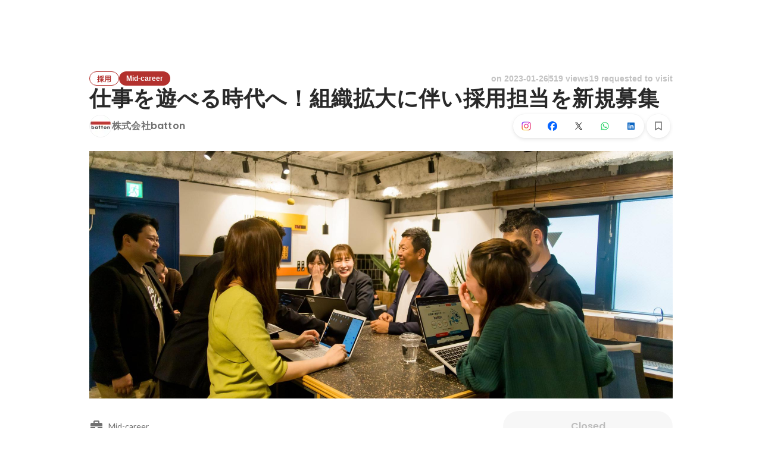

--- FILE ---
content_type: text/html; charset=utf-8
request_url: https://sg.wantedly.com/projects/1233695
body_size: 38063
content:
<!DOCTYPE html><html lang="en"><head><meta charSet="utf-8"/><meta name="viewport" content="width=device-width, minimum-scale=1, maximum-scale=1, initial-scale=1, viewport-cover=cover, user-scalable=no"/><meta property="fb:app_id" content="234170156611754"/><meta property="og:title" content="仕事を遊べる時代へ！組織拡大に伴い採用担当を新規募集 - Human Resources jobs at 株式会社batton - Wantedly"/><title>仕事を遊べる時代へ！組織拡大に伴い採用担当を新規募集 - Human Resources jobs at 株式会社batton - Wantedly</title><meta name="keywords" content="株式会社batton,job search,job listings,career,employment,work"/><meta name="description" content="The recruitment of Human Resources at 株式会社batton. You can know about the motivation to work and the members who will work together. 採用担当を募集！ 2022年に新サービスをリリースをして、急成長中のbatton。もうすぐシリーズAを迎える当社の課題は人財です。社長直下..."/><meta property="og:type" content="article"/><meta property="og:description" content="採用担当を募集！ 2022年に新サービスをリリースをして、急成長中のbatton。もうすぐシリーズAを迎える当社の課題は人財です。社長直下..."/><meta property="og:url" content="https://www.wantedly.com/projects/1233695"/><meta property="og:image" content="https://www.wantedly.com/projects/1233695/ogp_image"/><meta property="og:image:width" content="1200"/><meta property="og:image:height" content="630"/><meta property="twitter:card" content="summary_large_image"/><meta property="twitter:site" content="@wantedly"/><meta property="twitter:url" content="https://www.wantedly.com/projects/1233695"/><meta property="twitter:title" content="仕事を遊べる時代へ！組織拡大に伴い採用担当を新規募集 by 株式会社batton"/><meta property="twitter:description" content="採用担当を募集！ 2022年に新サービスをリリースをして、急成長中のbatton。もうすぐシリーズAを迎える当社の課題は人財です。社長直下..."/><meta property="twitter:image" content="https://www.wantedly.com/projects/1233695/ogp_image"/><link rel="canonical" href="https://www.wantedly.com/projects/1233695"/><link rel="alternate" hrefLang="x-default" href="https://www.wantedly.com/projects/1233695"/><link rel="alternate" hrefLang="ja" href="https://www.wantedly.com/projects/1233695"/><link rel="alternate" hrefLang="en" href="https://sg.wantedly.com/projects/1233695"/><link rel="alternate" hrefLang="ja-jp" href="https://www.wantedly.com/projects/1233695"/><link rel="alternate" hrefLang="en-jp" href="https://en-jp.wantedly.com/projects/1233695"/><link rel="alternate" hrefLang="en-sg" href="https://sg.wantedly.com/projects/1233695"/><script type="application/ld+json">{"@context":"https://schema.org","@graph":[{"@type":"Organization","@id":"https://www.wantedly.com/#organization","name":"Wantedly","url":"https://www.wantedly.com","sameAs":["https://wantedlyinc.com","https://www.facebook.com/wantedly","https://x.com/wantedly"]},{"@type":"WebSite","@id":"https://www.wantedly.com/#website","url":"https://www.wantedly.com","name":"Wantedly","inLanguage":"ja","publisher":{"@id":"https://www.wantedly.com/#organization"},"potentialAction":{"@type":"SearchAction","target":{"@type":"EntryPoint","urlTemplate":"https://www.wantedly.com/search?query={search_term_string}"},"query-input":"required name=search_term_string"}},{"@type":"WebPage","@id":"https://www.wantedly.com/projects/1233695#webpage","url":"https://www.wantedly.com/projects/1233695","name":"仕事を遊べる時代へ！組織拡大に伴い採用担当を新規募集 - Human Resources jobs at 株式会社batton - Wantedly","description":"The recruitment of Human Resources at 株式会社batton. You can know about the motivation to work and the members who will work together. 採用担当を募集！ 2022年に新サービスをリリースをして、急成長中のbatton。もうすぐシリーズAを迎える当社の課題は人財です。社長直下...","inLanguage":"ja","isPartOf":{"@id":"https://www.wantedly.com/#website"},"publisher":{"@id":"https://www.wantedly.com/#organization"},"breadcrumb":{"@id":"https://www.wantedly.com/projects/1233695#breadcrumbs"},"primaryImageOfPage":{"@type":"ImageObject","url":"https://www.wantedly.com/projects/1233695/ogp_image"},"mainEntity":{"@id":"https://www.wantedly.com/projects/1233695#jobposting"}},{"@type":"JobPosting","@id":"https://www.wantedly.com/projects/1233695#jobposting","identifier":{"@type":"PropertyValue","name":"株式会社batton","value":"1233695"},"title":"仕事を遊べる時代へ！組織拡大に伴い採用担当を新規募集","description":"採用担当を募集！ 2022年に新サービスをリリースをして、急成長中のbatton。もうすぐシリーズAを迎える当社の課題は人財です。社長直下...","datePosted":"2023-01-26T10:31:28.027Z","hiringOrganization":{"@type":"Organization","@id":"https://www.wantedly.com/companies/company_1791985#organization","name":"株式会社batton","url":"https://www.wantedly.com/companies/company_1791985"},"jobLocation":{"@type":"Place","address":{"@type":"PostalAddress","addressCountry":"JP"}},"employmentType":"FULL_TIME","url":"https://www.wantedly.com/projects/1233695","directApply":true,"validThrough":"2026-01-18T20:37:59.010Z","occupationalCategory":"Human Resources","image":"https://images.wantedly.com/i/m1UoPqH?w=1200&amp;h=630"},{"@type":"Organization","@id":"https://www.wantedly.com/companies/company_1791985#organization","name":"株式会社batton","url":"https://www.wantedly.com/companies/company_1791985"},{"@type":"BreadcrumbList","@id":"https://www.wantedly.com/projects/1233695#breadcrumbs","itemListElement":[{"@type":"ListItem","position":1,"name":"Wantedly","item":"https://www.wantedly.com/projects"},{"@type":"ListItem","position":2,"name":"Corporate Mid-career Jobs","item":"https://www.wantedly.com/project_categories/corporate/mid_career"},{"@type":"ListItem","position":3,"name":"仕事を遊べる時代へ！組織拡大に伴い採用担当を新規募集","item":"https://www.wantedly.com/projects/1233695"}]}]}</script><meta name="next-head-count" content="27"/><link rel="shortcut icon" href="/favicon.ico"/><style type="text/css">$<!-- -->.fresnel-container{margin:0;padding:0;}
@media not all and (min-width:0px) and (max-width:560.98px){.fresnel-at-mobile{display:none!important;}}
@media not all and (min-width:561px) and (max-width:960.98px){.fresnel-at-tablet{display:none!important;}}
@media not all and (min-width:961px) and (max-width:1280.98px){.fresnel-at-laptop{display:none!important;}}
@media not all and (min-width:1281px) and (max-width:1680.98px){.fresnel-at-laptopL{display:none!important;}}
@media not all and (min-width:1681px) and (max-width:1920.98px){.fresnel-at-laptopLL{display:none!important;}}
@media not all and (min-width:1921px){.fresnel-at-laptopXL{display:none!important;}}
@media not all and (max-width:560.98px){.fresnel-lessThan-tablet{display:none!important;}}
@media not all and (max-width:960.98px){.fresnel-lessThan-laptop{display:none!important;}}
@media not all and (max-width:1280.98px){.fresnel-lessThan-laptopL{display:none!important;}}
@media not all and (max-width:1680.98px){.fresnel-lessThan-laptopLL{display:none!important;}}
@media not all and (max-width:1920.98px){.fresnel-lessThan-laptopXL{display:none!important;}}
@media not all and (min-width:561px){.fresnel-greaterThan-mobile{display:none!important;}}
@media not all and (min-width:961px){.fresnel-greaterThan-tablet{display:none!important;}}
@media not all and (min-width:1281px){.fresnel-greaterThan-laptop{display:none!important;}}
@media not all and (min-width:1681px){.fresnel-greaterThan-laptopL{display:none!important;}}
@media not all and (min-width:1921px){.fresnel-greaterThan-laptopLL{display:none!important;}}
@media not all and (min-width:0px){.fresnel-greaterThanOrEqual-mobile{display:none!important;}}
@media not all and (min-width:561px){.fresnel-greaterThanOrEqual-tablet{display:none!important;}}
@media not all and (min-width:961px){.fresnel-greaterThanOrEqual-laptop{display:none!important;}}
@media not all and (min-width:1281px){.fresnel-greaterThanOrEqual-laptopL{display:none!important;}}
@media not all and (min-width:1681px){.fresnel-greaterThanOrEqual-laptopLL{display:none!important;}}
@media not all and (min-width:1921px){.fresnel-greaterThanOrEqual-laptopXL{display:none!important;}}
@media not all and (min-width:0px) and (max-width:560.98px){.fresnel-between-mobile-tablet{display:none!important;}}
@media not all and (min-width:0px) and (max-width:960.98px){.fresnel-between-mobile-laptop{display:none!important;}}
@media not all and (min-width:0px) and (max-width:1280.98px){.fresnel-between-mobile-laptopL{display:none!important;}}
@media not all and (min-width:0px) and (max-width:1680.98px){.fresnel-between-mobile-laptopLL{display:none!important;}}
@media not all and (min-width:0px) and (max-width:1920.98px){.fresnel-between-mobile-laptopXL{display:none!important;}}
@media not all and (min-width:561px) and (max-width:960.98px){.fresnel-between-tablet-laptop{display:none!important;}}
@media not all and (min-width:561px) and (max-width:1280.98px){.fresnel-between-tablet-laptopL{display:none!important;}}
@media not all and (min-width:561px) and (max-width:1680.98px){.fresnel-between-tablet-laptopLL{display:none!important;}}
@media not all and (min-width:561px) and (max-width:1920.98px){.fresnel-between-tablet-laptopXL{display:none!important;}}
@media not all and (min-width:961px) and (max-width:1280.98px){.fresnel-between-laptop-laptopL{display:none!important;}}
@media not all and (min-width:961px) and (max-width:1680.98px){.fresnel-between-laptop-laptopLL{display:none!important;}}
@media not all and (min-width:961px) and (max-width:1920.98px){.fresnel-between-laptop-laptopXL{display:none!important;}}
@media not all and (min-width:1281px) and (max-width:1680.98px){.fresnel-between-laptopL-laptopLL{display:none!important;}}
@media not all and (min-width:1281px) and (max-width:1920.98px){.fresnel-between-laptopL-laptopXL{display:none!important;}}
@media not all and (min-width:1681px) and (max-width:1920.98px){.fresnel-between-laptopLL-laptopXL{display:none!important;}}</style><script src="/_next/environment.js"></script><link rel="preconnect" href="https://fonts.gstatic.com" crossorigin /><link rel="preload" href="https://d3h6oc2shi7z5u.cloudfront.net/23e455db5420dba94ba5eef125a0c0d3415a39d8/_next/static/css/53b4e0b06f2855df.css" as="style"/><link rel="stylesheet" href="https://d3h6oc2shi7z5u.cloudfront.net/23e455db5420dba94ba5eef125a0c0d3415a39d8/_next/static/css/53b4e0b06f2855df.css" data-n-g=""/><noscript data-n-css=""></noscript><script defer="" nomodule="" src="https://d3h6oc2shi7z5u.cloudfront.net/23e455db5420dba94ba5eef125a0c0d3415a39d8/_next/static/chunks/polyfills-42372ed130431b0a.js"></script><script defer="" src="https://d3h6oc2shi7z5u.cloudfront.net/23e455db5420dba94ba5eef125a0c0d3415a39d8/_next/static/chunks/5242.aa9cc39b265e5e64.js"></script><script src="https://d3h6oc2shi7z5u.cloudfront.net/23e455db5420dba94ba5eef125a0c0d3415a39d8/_next/static/chunks/webpack-c1196371f2d3d929.js" defer=""></script><script src="https://d3h6oc2shi7z5u.cloudfront.net/23e455db5420dba94ba5eef125a0c0d3415a39d8/_next/static/chunks/framework-c6ee5607585ef091.js" defer=""></script><script src="https://d3h6oc2shi7z5u.cloudfront.net/23e455db5420dba94ba5eef125a0c0d3415a39d8/_next/static/chunks/main-d1107384668fcb9d.js" defer=""></script><script src="https://d3h6oc2shi7z5u.cloudfront.net/23e455db5420dba94ba5eef125a0c0d3415a39d8/_next/static/chunks/pages/_app-74fdd57424bfc6e6.js" defer=""></script><script src="https://d3h6oc2shi7z5u.cloudfront.net/23e455db5420dba94ba5eef125a0c0d3415a39d8/_next/static/chunks/ea88be26-bcaf74411519f7b5.js" defer=""></script><script src="https://d3h6oc2shi7z5u.cloudfront.net/23e455db5420dba94ba5eef125a0c0d3415a39d8/_next/static/chunks/2853-9c2a1b7e75dab072.js" defer=""></script><script src="https://d3h6oc2shi7z5u.cloudfront.net/23e455db5420dba94ba5eef125a0c0d3415a39d8/_next/static/chunks/7309-6ba39a9142b5f193.js" defer=""></script><script src="https://d3h6oc2shi7z5u.cloudfront.net/23e455db5420dba94ba5eef125a0c0d3415a39d8/_next/static/chunks/7613-3ede6c31dc1dd359.js" defer=""></script><script src="https://d3h6oc2shi7z5u.cloudfront.net/23e455db5420dba94ba5eef125a0c0d3415a39d8/_next/static/chunks/6630-62a481ca0d84ee01.js" defer=""></script><script src="https://d3h6oc2shi7z5u.cloudfront.net/23e455db5420dba94ba5eef125a0c0d3415a39d8/_next/static/chunks/8121-e65313d8ffec56ef.js" defer=""></script><script src="https://d3h6oc2shi7z5u.cloudfront.net/23e455db5420dba94ba5eef125a0c0d3415a39d8/_next/static/chunks/1664-7f92015507a893c6.js" defer=""></script><script src="https://d3h6oc2shi7z5u.cloudfront.net/23e455db5420dba94ba5eef125a0c0d3415a39d8/_next/static/chunks/9491-8310e9954c212627.js" defer=""></script><script src="https://d3h6oc2shi7z5u.cloudfront.net/23e455db5420dba94ba5eef125a0c0d3415a39d8/_next/static/chunks/9598-d15e72805b1beab9.js" defer=""></script><script src="https://d3h6oc2shi7z5u.cloudfront.net/23e455db5420dba94ba5eef125a0c0d3415a39d8/_next/static/chunks/8640-f634d4076a9a4c0b.js" defer=""></script><script src="https://d3h6oc2shi7z5u.cloudfront.net/23e455db5420dba94ba5eef125a0c0d3415a39d8/_next/static/chunks/8764-cee2c2f738df61b2.js" defer=""></script><script src="https://d3h6oc2shi7z5u.cloudfront.net/23e455db5420dba94ba5eef125a0c0d3415a39d8/_next/static/chunks/9652-49156ea633eb8c6f.js" defer=""></script><script src="https://d3h6oc2shi7z5u.cloudfront.net/23e455db5420dba94ba5eef125a0c0d3415a39d8/_next/static/chunks/7210-9ded927e1346eae6.js" defer=""></script><script src="https://d3h6oc2shi7z5u.cloudfront.net/23e455db5420dba94ba5eef125a0c0d3415a39d8/_next/static/chunks/2012-d7e0210342d88224.js" defer=""></script><script src="https://d3h6oc2shi7z5u.cloudfront.net/23e455db5420dba94ba5eef125a0c0d3415a39d8/_next/static/chunks/9101-14a2860ed2cf556a.js" defer=""></script><script src="https://d3h6oc2shi7z5u.cloudfront.net/23e455db5420dba94ba5eef125a0c0d3415a39d8/_next/static/chunks/1036-f02d67900f978265.js" defer=""></script><script src="https://d3h6oc2shi7z5u.cloudfront.net/23e455db5420dba94ba5eef125a0c0d3415a39d8/_next/static/chunks/2142-6fd7ad2601d129d6.js" defer=""></script><script src="https://d3h6oc2shi7z5u.cloudfront.net/23e455db5420dba94ba5eef125a0c0d3415a39d8/_next/static/chunks/1909-66c95c7acb7e90b6.js" defer=""></script><script src="https://d3h6oc2shi7z5u.cloudfront.net/23e455db5420dba94ba5eef125a0c0d3415a39d8/_next/static/chunks/7380-ee5071ebada54237.js" defer=""></script><script src="https://d3h6oc2shi7z5u.cloudfront.net/23e455db5420dba94ba5eef125a0c0d3415a39d8/_next/static/chunks/1397-c887c3de20ba5c97.js" defer=""></script><script src="https://d3h6oc2shi7z5u.cloudfront.net/23e455db5420dba94ba5eef125a0c0d3415a39d8/_next/static/chunks/705-600789812227aafb.js" defer=""></script><script src="https://d3h6oc2shi7z5u.cloudfront.net/23e455db5420dba94ba5eef125a0c0d3415a39d8/_next/static/chunks/6162-cb0b72f5f42e775e.js" defer=""></script><script src="https://d3h6oc2shi7z5u.cloudfront.net/23e455db5420dba94ba5eef125a0c0d3415a39d8/_next/static/chunks/5326-1c8b41dab5dc4c03.js" defer=""></script><script src="https://d3h6oc2shi7z5u.cloudfront.net/23e455db5420dba94ba5eef125a0c0d3415a39d8/_next/static/chunks/pages/projects/%5Bid%5D-749060fbe46678d2.js" defer=""></script><script src="https://d3h6oc2shi7z5u.cloudfront.net/23e455db5420dba94ba5eef125a0c0d3415a39d8/_next/static/23e455db5420dba94ba5eef125a0c0d3415a39d8/_buildManifest.js" defer=""></script><script src="https://d3h6oc2shi7z5u.cloudfront.net/23e455db5420dba94ba5eef125a0c0d3415a39d8/_next/static/23e455db5420dba94ba5eef125a0c0d3415a39d8/_ssgManifest.js" defer=""></script><style data-styled="" data-styled-version="5.3.11">html,body,div,span,applet,object,iframe,h1,h2,h3,h4,h5,h6,p,blockquote,pre,a,abbr,acronym,address,big,cite,code,del,dfn,em,img,ins,kbd,q,s,samp,small,strike,strong,sub,sup,tt,var,b,u,i,center,dl,dt,dd,ol,ul,li,fieldset,form,label,legend,table,caption,tbody,tfoot,thead,tr,th,td,article,aside,canvas,details,embed,figure,figcaption,footer,header,hgroup,main,menu,nav,output,ruby,section,summary,time,mark,audio,video{margin:0;padding:0;font-size:100%;vertical-align:baseline;border:0;}/*!sc*/
article,aside,details,figcaption,figure,footer,header,hgroup,main,menu,nav,section{display:block;}/*!sc*/
*[hidden]{display:none;}/*!sc*/
body{line-height:1;}/*!sc*/
ol,ul{list-style:none;}/*!sc*/
blockquote,q{quotes:none;}/*!sc*/
blockquote:before,blockquote:after,q:before,q:after{content:"";content:none;}/*!sc*/
table{border-collapse:collapse;border-spacing:0;}/*!sc*/
#container{min-width:initial;}/*!sc*/
@media screen and (max-width:560px){#container{min-width:320px;}}/*!sc*/
#main{margin:0;}/*!sc*/
#main-inner{width:100%;}/*!sc*/
a{-webkit-text-decoration:none;text-decoration:none;}/*!sc*/
a:hover{-webkit-text-decoration:none;text-decoration:none;}/*!sc*/
ul{padding:0;}/*!sc*/
li{margin:0%;text-indent:0;list-style:none;}/*!sc*/
.ReactModal__Html--open,.ReactModal__Body--open{overflow:hidden;}/*!sc*/
textarea{resize:none;}/*!sc*/
button{background:transparent;border:none;outline:none;}/*!sc*/
input[type="number"]{border:unset;}/*!sc*/
input[type="number"]:focus{border:unset;}/*!sc*/
#mainWrapper{z-index:0;background:#ffffff;}/*!sc*/
#visit-frontend-ssr-root img{max-width:unset;}/*!sc*/
data-styled.g343[id="sc-global-lsxYv1"]{content:"sc-global-lsxYv1,"}/*!sc*/
.mQcmi{display:-webkit-box;display:-webkit-flex;display:-ms-flexbox;display:flex;-webkit-box-pack:justify;-webkit-justify-content:space-between;-ms-flex-pack:justify;justify-content:space-between;}/*!sc*/
.mQcmi.mQcmi{min-width:-webkit-fit-content;min-width:-moz-fit-content;min-width:fit-content;}/*!sc*/
data-styled.g888[id="NoticeToast__StyledToast-sc-1oxrvhh-0"]{content:"mQcmi,"}/*!sc*/
.WJCph{font-family:"Helvetica Neue",Helvetica,Arial,"Hiragino Sans","ヒラギノ角ゴシック","Hiragino Kaku Gothic ProN","ヒラギノ角ゴ Pro W3",Roboto,"メイリオ",Meiryo,"ＭＳ Ｐゴシック",sans-serif;font-size:12px;font-weight:600;line-height:16px;display:inline-block;padding:0 12px;height:24px;line-height:24px;box-sizing:border-box;text-align:center;border:1px solid;color:#b3312e;border-color:#b3312e;}/*!sc*/
.WJCph:lang(en),.WJCph .text-narrow{font-size:12px;font-weight:600;}/*!sc*/
.WJCph:lang(ja),.WJCph .text-wide{font-size:12px;font-weight:600;}/*!sc*/
@media screen and (max-width:560px){.WJCph{font-family:"Helvetica Neue",Helvetica,Arial,"Hiragino Sans","ヒラギノ角ゴシック","Hiragino Kaku Gothic ProN","ヒラギノ角ゴ Pro W3",Roboto,"メイリオ",Meiryo,"ＭＳ Ｐゴシック",sans-serif;font-size:12px;font-weight:600;line-height:16px;}.WJCph:lang(en),.WJCph .text-narrow{font-size:12px;font-weight:600;}.WJCph:lang(ja),.WJCph .text-wide{font-size:12px;font-weight:600;}}/*!sc*/
.ipLYni{font-family:"Helvetica Neue",Helvetica,Arial,"Hiragino Sans","ヒラギノ角ゴシック","Hiragino Kaku Gothic ProN","ヒラギノ角ゴ Pro W3",Roboto,"メイリオ",Meiryo,"ＭＳ Ｐゴシック",sans-serif;font-size:12px;font-weight:600;line-height:16px;display:inline-block;padding:0 12px;height:24px;line-height:24px;box-sizing:border-box;text-align:center;color:#ffffff;background:#b3312e;}/*!sc*/
.ipLYni:lang(en),.ipLYni .text-narrow{font-size:12px;font-weight:600;}/*!sc*/
.ipLYni:lang(ja),.ipLYni .text-wide{font-size:12px;font-weight:600;}/*!sc*/
@media screen and (max-width:560px){.ipLYni{font-family:"Helvetica Neue",Helvetica,Arial,"Hiragino Sans","ヒラギノ角ゴシック","Hiragino Kaku Gothic ProN","ヒラギノ角ゴ Pro W3",Roboto,"メイリオ",Meiryo,"ＭＳ Ｐゴシック",sans-serif;font-size:12px;font-weight:600;line-height:16px;}.ipLYni:lang(en),.ipLYni .text-narrow{font-size:12px;font-weight:600;}.ipLYni:lang(ja),.ipLYni .text-wide{font-size:12px;font-weight:600;}}/*!sc*/
data-styled.g1172[id="ProjectTag__InverseTag-sc-yln8rd-0"]{content:"WJCph,ipLYni,"}/*!sc*/
.kGSTXn{font-family:"Lato","Helvetica Neue",Helvetica,"Hiragino Sans","ヒラギノ角ゴシック Pro","Hiragino Kaku Gothic Pro","メイリオ",Meiryo,Osaka,"ＭＳ Ｐゴシック","MS PGothic",sans-serif;font-size:16px;font-weight:400;line-height:28px;white-space:pre-wrap;word-break:break-word;color:rgba(0,0,0,0.84);}/*!sc*/
.kGSTXn:lang(en),.kGSTXn .text-narrow{font-size:16px;font-weight:400;}/*!sc*/
.kGSTXn:lang(ja),.kGSTXn .text-wide{font-size:15px;font-weight:400;}/*!sc*/
@media screen and (max-width:560px){.kGSTXn{font-family:"Lato","Helvetica Neue",Helvetica,"Hiragino Sans","ヒラギノ角ゴシック Pro","Hiragino Kaku Gothic Pro","メイリオ",Meiryo,Osaka,"ＭＳ Ｐゴシック","MS PGothic",sans-serif;font-size:16px;font-weight:400;line-height:24px;}.kGSTXn:lang(en),.kGSTXn .text-narrow{font-size:16px;font-weight:400;}.kGSTXn:lang(ja),.kGSTXn .text-wide{font-size:15px;font-weight:400;}}/*!sc*/
.kGSTXn a{color:#006f8e;-webkit-text-decoration:none;text-decoration:none;}/*!sc*/
.kGSTXn a:hover{-webkit-text-decoration:underline;text-decoration:underline;}/*!sc*/
data-styled.g1174[id="ProjectPlainDescription__PlainDescription-sc-ay222f-0"]{content:"kGSTXn,"}/*!sc*/
.dWmkoA{position:relative;display:grid;}/*!sc*/
@media screen and (max-width:560px){.dWmkoA{grid-template:"members" "culture-match" "descriptions" "sub" "suggestions" / 1fr;}}/*!sc*/
@media screen and (min-width:561px){.dWmkoA{grid-template:"members m sub" "culture-match m sub" "descriptions m sub" "suggestions m sub" / 640px 1fr 280px;-webkit-align-items:start;-webkit-box-align:start;-ms-flex-align:start;align-items:start;}}/*!sc*/
data-styled.g1175[id="layouts__Body-sc-33iw66-0"]{content:"dWmkoA,"}/*!sc*/
.cjWVla{grid-area:members;}/*!sc*/
@media screen and (max-width:560px){.cjWVla{padding:16px 0 24px;margin:0 16px;border-bottom:1px solid rgba(0,0,0,0.12);}}/*!sc*/
data-styled.g1176[id="layouts__MemberList-sc-33iw66-1"]{content:"cjWVla,"}/*!sc*/
.bQHswb{grid-area:culture-match;}/*!sc*/
.bQHswb:empty{padding-top:0;}/*!sc*/
@media screen and (max-width:560px){.bQHswb{padding:16px 0 8px;}}/*!sc*/
data-styled.g1177[id="layouts__CultureMatch-sc-33iw66-2"]{content:"bQHswb,"}/*!sc*/
.kOMwrT{grid-area:descriptions;}/*!sc*/
@media screen and (max-width:560px){.kOMwrT{padding:24px 0;margin:0 auto;max-width:calc(100vw - 32px);border-bottom:1px solid rgba(0,0,0,0.12);width:100%;}}/*!sc*/
data-styled.g1178[id="layouts__ProjectDescriptionList-sc-33iw66-3"]{content:"kOMwrT,"}/*!sc*/
.eivCma:empty{display:none;}/*!sc*/
@media screen and (max-width:560px){.eivCma{padding:16px 0;}}/*!sc*/
@media screen and (min-width:561px){.eivCma{margin-top:54px;}}/*!sc*/
data-styled.g1179[id="layouts__ProjectDescription-sc-33iw66-4"]{content:"eivCma,"}/*!sc*/
.bYTYeo{grid-area:suggestions;}/*!sc*/
@media screen and (min-width:561px){.bYTYeo > section{margin-top:60px;}}/*!sc*/
@media screen and (min-width:561px){.bYTYeo{display:none;}}/*!sc*/
data-styled.g1180[id="layouts__SuggestedListOnlyLaptop-sc-33iw66-5"]{content:"bYTYeo,"}/*!sc*/
.iOwAAc{grid-area:sub;}/*!sc*/
@media screen and (min-width:561px){.iOwAAc{position:-webkit-sticky;position:sticky;top:0;width:280px;margin-top:-16px;}}/*!sc*/
data-styled.g1181[id="layouts__Sub-sc-33iw66-6"]{content:"iOwAAc,"}/*!sc*/
@media screen and (min-width:561px){.htPAMa{padding-top:16px;}}/*!sc*/
data-styled.g1182[id="layouts__SubInner-sc-33iw66-7"]{content:"htPAMa,"}/*!sc*/
@media screen and (max-width:560px){.ektRan{padding:40px 0;margin:0 16px;}}/*!sc*/
data-styled.g1183[id="layouts__ProjectSupport-sc-33iw66-8"]{content:"ektRan,"}/*!sc*/
@media screen and (max-width:560px){.gwqxQu{background:rgba(0,0,0,0.03);padding:24px 16px;}}/*!sc*/
data-styled.g1184[id="layouts__CompanySection-sc-33iw66-9"]{content:"gwqxQu,"}/*!sc*/
.cQEGBY{height:1px;min-width:100%;background-color:rgba(0,0,0,0.12);margin-top:32px;margin-bottom:24px;}/*!sc*/
data-styled.g1185[id="layouts__HorizontalDivider-sc-33iw66-10"]{content:"cQEGBY,"}/*!sc*/
.etJeYJ{display:block;background:transparent;border:none;position:relative;box-sizing:border-box;overflow:hidden;border-radius:8px;width:100%;}/*!sc*/
data-styled.g1186[id="ProjectDescriptionImageGridList__Base-sc-hon2fr-0"]{content:"etJeYJ,"}/*!sc*/
.jrDGDv{display:-webkit-box;display:-webkit-flex;display:-ms-flexbox;display:flex;-webkit-flex-direction:row;-ms-flex-direction:row;flex-direction:row;-webkit-flex-wrap:wrap;-ms-flex-wrap:wrap;flex-wrap:wrap;-webkit-align-items:flex-start;-webkit-box-align:flex-start;-ms-flex-align:flex-start;align-items:flex-start;margin:-1px;}/*!sc*/
data-styled.g1187[id="ProjectDescriptionImageGridList__GridLayout-sc-hon2fr-1"]{content:"jrDGDv,"}/*!sc*/
.UsSAy{position:relative;width:calc(33% - 1px);height:108px;margin:1px;}/*!sc*/
data-styled.g1188[id="ProjectDescriptionImageGridList__ImageBase-sc-hon2fr-2"]{content:"UsSAy,"}/*!sc*/
.jbhgmZ{display:block;border:none;position:absolute;top:0;bottom:0;width:100%;cursor:pointer;-webkit-transition:background-color 0.2s cubic-bezier(0.3,0.3,0.3,1);transition:background-color 0.2s cubic-bezier(0.3,0.3,0.3,1);}/*!sc*/
.jbhgmZ:active,.jbhgmZ:focus{background-color:rgba(0,0,0,0.06);}/*!sc*/
data-styled.g1189[id="ProjectDescriptionImageGridList__Overlay-sc-hon2fr-3"]{content:"jbhgmZ,"}/*!sc*/
.eXGCKQ{width:100%;height:100%;object-fit:cover;}/*!sc*/
data-styled.g1190[id="ProjectDescriptionImageGridList__Image-sc-hon2fr-4"]{content:"eXGCKQ,"}/*!sc*/
.ftwBIg{position:relative;display:-webkit-box;display:-webkit-flex;display:-ms-flexbox;display:flex;-webkit-align-items:center;-webkit-box-align:center;-ms-flex-align:center;align-items:center;-webkit-flex-shrink:1;-ms-flex-negative:1;flex-shrink:1;box-sizing:border-box;color:rgba(0,0,0,0.56);}/*!sc*/
.ftwBIg:first-child{-webkit-flex-shrink:0;-ms-flex-negative:0;flex-shrink:0;}/*!sc*/
@media screen and (max-width:560px){.ftwBIg{min-width:48px;font-family:"Lato","Helvetica Neue",Helvetica,"Hiragino Sans","ヒラギノ角ゴシック Pro","Hiragino Kaku Gothic Pro","メイリオ",Meiryo,Osaka,"ＭＳ Ｐゴシック","MS PGothic",sans-serif;font-size:12px;font-weight:400;line-height:16px;}.ftwBIg:nth-child(n + 4){display:none;}.ftwBIg:lang(en),.ftwBIg .text-narrow{font-size:12px;font-weight:400;}.ftwBIg:lang(ja),.ftwBIg .text-wide{font-size:12px;font-weight:400;}@media screen and (max-width:560px){.ftwBIg{font-family:"Lato","Helvetica Neue",Helvetica,"Hiragino Sans","ヒラギノ角ゴシック Pro","Hiragino Kaku Gothic Pro","メイリオ",Meiryo,Osaka,"ＭＳ Ｐゴシック","MS PGothic",sans-serif;font-size:12px;font-weight:400;line-height:16px;}.ftwBIg:lang(en),.ftwBIg .text-narrow{font-size:12px;font-weight:400;}.ftwBIg:lang(ja),.ftwBIg .text-wide{font-size:12px;font-weight:400;}}.ftwBIg svg{-webkit-flex-shrink:0;-ms-flex-negative:0;flex-shrink:0;width:20px;height:20px;color:rgba(0,0,0,0.56);}}/*!sc*/
@media screen and (min-width:561px){.ftwBIg{font-family:"Lato","Helvetica Neue",Helvetica,"Hiragino Sans","ヒラギノ角ゴシック Pro","Hiragino Kaku Gothic Pro","メイリオ",Meiryo,Osaka,"ＭＳ Ｐゴシック","MS PGothic",sans-serif;font-size:14px;font-weight:400;line-height:24px;padding:8px 0;margin-right:18px;min-width:66px;font-weight:400;}.ftwBIg:lang(en),.ftwBIg .text-narrow{font-size:14px;font-weight:400;}.ftwBIg:lang(ja),.ftwBIg .text-wide{font-size:14px;font-weight:400;}@media screen and (max-width:560px){.ftwBIg{font-family:"Lato","Helvetica Neue",Helvetica,"Hiragino Sans","ヒラギノ角ゴシック Pro","Hiragino Kaku Gothic Pro","メイリオ",Meiryo,Osaka,"ＭＳ Ｐゴシック","MS PGothic",sans-serif;font-size:14px;font-weight:400;line-height:22px;}.ftwBIg:lang(en),.ftwBIg .text-narrow{font-size:14px;font-weight:400;}.ftwBIg:lang(ja),.ftwBIg .text-wide{font-size:14px;font-weight:400;}}.ftwBIg svg{-webkit-flex-shrink:0;-ms-flex-negative:0;flex-shrink:0;width:24px;height:24px;color:rgba(0,0,0,0.56);}}/*!sc*/
data-styled.g1212[id="SummaryTag__SummaryTagBase-sc-17xeo0b-0"]{content:"ftwBIg,"}/*!sc*/
.jLtDDc{box-sizing:border-box;white-space:nowrap;overflow:hidden;text-overflow:ellipsis;display:block;}/*!sc*/
@media screen and (max-width:560px){.jLtDDc{padding-left:4px;min-width:0;max-width:calc(100% - 20px);}}/*!sc*/
@media screen and (min-width:561px){.jLtDDc{padding-left:8px;min-width:34px;}}/*!sc*/
data-styled.g1213[id="SummaryTag__TagLabel-sc-17xeo0b-1"]{content:"jLtDDc,"}/*!sc*/
.bZtUeW{cursor:pointer;object-fit:cover;}/*!sc*/
@media screen and (max-width:560px){.bZtUeW{width:100%;height:42.6vw;}}/*!sc*/
@media screen and (min-width:561px){.bZtUeW{width:980px;height:416px;}}/*!sc*/
data-styled.g1290[id="ProjectCoverImage__CoverImage-sc-1fnw6fw-0"]{content:"bZtUeW,"}/*!sc*/
.hJcxif{display:-webkit-box;display:-webkit-flex;display:-ms-flexbox;display:flex;-webkit-align-items:center;-webkit-box-align:center;-ms-flex-align:center;align-items:center;}/*!sc*/
data-styled.g1294[id="ProjectTagMobile__TagList-sc-7jfq0v-0"]{content:"hJcxif,"}/*!sc*/
.eVDTkG{font-family:"Helvetica Neue",Helvetica,Arial,"Hiragino Sans","ヒラギノ角ゴシック","Hiragino Kaku Gothic ProN","ヒラギノ角ゴ Pro W3",Roboto,"メイリオ",Meiryo,"ＭＳ Ｐゴシック",sans-serif;font-size:12px;font-weight:600;line-height:16px;display:inline-block;color:#00aed1;}/*!sc*/
.eVDTkG:lang(en),.eVDTkG .text-narrow{font-size:12px;font-weight:600;}/*!sc*/
.eVDTkG:lang(ja),.eVDTkG .text-wide{font-size:12px;font-weight:600;}/*!sc*/
@media screen and (max-width:560px){.eVDTkG{font-family:"Helvetica Neue",Helvetica,Arial,"Hiragino Sans","ヒラギノ角ゴシック","Hiragino Kaku Gothic ProN","ヒラギノ角ゴ Pro W3",Roboto,"メイリオ",Meiryo,"ＭＳ Ｐゴシック",sans-serif;font-size:12px;font-weight:600;line-height:16px;}.eVDTkG:lang(en),.eVDTkG .text-narrow{font-size:12px;font-weight:600;}.eVDTkG:lang(ja),.eVDTkG .text-wide{font-size:12px;font-weight:600;}}/*!sc*/
.eVDTkG:not(:first-child):before{display:inline-block;content:"・";}/*!sc*/
.dVtPIZ{font-family:"Helvetica Neue",Helvetica,Arial,"Hiragino Sans","ヒラギノ角ゴシック","Hiragino Kaku Gothic ProN","ヒラギノ角ゴ Pro W3",Roboto,"メイリオ",Meiryo,"ＭＳ Ｐゴシック",sans-serif;font-size:12px;font-weight:600;line-height:16px;display:inline-block;color:rgba(0,0,0,0.4);}/*!sc*/
.dVtPIZ:lang(en),.dVtPIZ .text-narrow{font-size:12px;font-weight:600;}/*!sc*/
.dVtPIZ:lang(ja),.dVtPIZ .text-wide{font-size:12px;font-weight:600;}/*!sc*/
@media screen and (max-width:560px){.dVtPIZ{font-family:"Helvetica Neue",Helvetica,Arial,"Hiragino Sans","ヒラギノ角ゴシック","Hiragino Kaku Gothic ProN","ヒラギノ角ゴ Pro W3",Roboto,"メイリオ",Meiryo,"ＭＳ Ｐゴシック",sans-serif;font-size:12px;font-weight:600;line-height:16px;}.dVtPIZ:lang(en),.dVtPIZ .text-narrow{font-size:12px;font-weight:600;}.dVtPIZ:lang(ja),.dVtPIZ .text-wide{font-size:12px;font-weight:600;}}/*!sc*/
.dVtPIZ:not(:first-child):before{display:inline-block;content:"・";}/*!sc*/
data-styled.g1295[id="ProjectTagMobile__ListItem-sc-7jfq0v-1"]{content:"eVDTkG,dVtPIZ,"}/*!sc*/
.beLEFk{position:relative;overflow:hidden;}/*!sc*/
data-styled.g1296[id="TextWithShowMoreButton__Base-sc-614ewh-0"]{content:"beLEFk,"}/*!sc*/
.oOQzq{position:absolute;bottom:0;right:0;margin:0;padding:0;}/*!sc*/
data-styled.g1297[id="TextWithShowMoreButton__ShowMoreButtonTouchArea-sc-614ewh-1"]{content:"oOQzq,"}/*!sc*/
.guiYEk{width:104px;padding:0;text-align:right;font-size:14px;font-weight:600;min-height:auto;background-image:linear-gradient(to right,rgba(255,255,255,0.3),rgba(255,255,255,0.98) 16%,#ffffff);}/*!sc*/
data-styled.g1298[id="TextWithShowMoreButton__ShowMoreButton-sc-614ewh-2"]{content:"guiYEk,"}/*!sc*/
.kSXfVt{color:rgba(0,0,0,0.84);}/*!sc*/
data-styled.g1300[id="ProjectDescription__Title-sc-r2aril-1"]{content:"kSXfVt,"}/*!sc*/
.egMDUz{position:relative;display:-webkit-box;display:-webkit-flex;display:-ms-flexbox;display:flex;max-width:100%;-webkit-align-items:top;-webkit-box-align:top;-ms-flex-align:top;align-items:top;-webkit-column-gap:40px;column-gap:40px;}/*!sc*/
@media screen and (max-width:560px){.egMDUz{display:none;}}/*!sc*/
data-styled.g1301[id="ProjectDescription__ImageList-sc-r2aril-2"]{content:"egMDUz,"}/*!sc*/
.krQXgw{position:relative;display:-webkit-box;display:-webkit-flex;display:-ms-flexbox;display:flex;-webkit-flex-direction:column;-ms-flex-direction:column;flex-direction:column;row-gap:10px;width:100%;}/*!sc*/
data-styled.g1302[id="ProjectDescription__DescriptionImageBase-sc-r2aril-3"]{content:"krQXgw,"}/*!sc*/
.hfVZfh{display:block;position:relative;width:100%;height:auto;object-fit:cover;}/*!sc*/
data-styled.g1303[id="ProjectDescription__Image-sc-r2aril-4"]{content:"hfVZfh,"}/*!sc*/
.ffXhwP{display:block;border:none;position:absolute;top:0;bottom:0;width:100%;cursor:pointer;-webkit-transition:background-color 0.2s cubic-bezier(0.3,0.3,0.3,1);transition:background-color 0.2s cubic-bezier(0.3,0.3,0.3,1);}/*!sc*/
.ffXhwP:hover{background-color:rgba(0,0,0,0.03);box-shadow:0px 0px 0px 1px rgba(0,0,0,0.02),0px 2px 6px 0px rgba(0,0,0,0.1);}/*!sc*/
.ffXhwP:active,.ffXhwP:focus{background-color:rgba(0,0,0,0.06);}/*!sc*/
data-styled.g1304[id="ProjectDescription__Overlay-sc-r2aril-5"]{content:"ffXhwP,"}/*!sc*/
.glUdtu{position:relative;border-radius:4px;overflow:hidden;}/*!sc*/
data-styled.g1305[id="ProjectDescription__ImageBase-sc-r2aril-6"]{content:"glUdtu,"}/*!sc*/
.izTCXw{color:rgba(0,0,0,0.4);}/*!sc*/
data-styled.g1306[id="ProjectDescription__CaptionBase-sc-r2aril-7"]{content:"izTCXw,"}/*!sc*/
.UrVma{position:relative;max-width:100%;}/*!sc*/
@media screen and (max-width:560px){.UrVma .ProjectDescription__Header-sc-r2aril-0{margin-bottom:12px;}}/*!sc*/
@media screen and (min-width:561px){.UrVma .ProjectDescription__Header-sc-r2aril-0{margin-bottom:40px;}.UrVma .ProjectDescription__ImageList-sc-r2aril-2{margin-bottom:34px;}}/*!sc*/
data-styled.g1308[id="ProjectDescription__Section-sc-r2aril-9"]{content:"UrVma,"}/*!sc*/
.joYbge{display:grid;grid-template-columns:1fr 1fr 1fr 1fr;}/*!sc*/
data-styled.g1310[id="ProjectMemberListMobile__MemberList-sc-1g2sf9p-0"]{content:"joYbge,"}/*!sc*/
.lhzUQZ .ProjectMemberListMobile__MemberList-sc-1g2sf9p-0{margin-top:8px;}/*!sc*/
data-styled.g1311[id="ProjectMemberListMobile__Section-sc-1g2sf9p-1"]{content:"lhzUQZ,"}/*!sc*/
.kUnWWZ{margin-top:16px;}/*!sc*/
data-styled.g1312[id="ProjectMemberListMobile__MemberDescription-sc-1g2sf9p-2"]{content:"kUnWWZ,"}/*!sc*/
.cywMnx{display:none;}/*!sc*/
data-styled.g1313[id="ProjectMemberListMobile__FocusedMemberBase-sc-1g2sf9p-3"]{content:"cHrcZU,cywMnx,"}/*!sc*/
.eZJchC{font-size:14px;font-weight:700;line-height:24px;color:rgba(0,0,0,0.56);}/*!sc*/
data-styled.g1315[id="ProjectMemberListMobile__FocusedMemberName-sc-1g2sf9p-5"]{content:"eZJchC,"}/*!sc*/
.dKmHZ{margin-top:4px;}/*!sc*/
data-styled.g1316[id="ProjectMemberListMobile__IntroductionBase-sc-1g2sf9p-6"]{content:"dKmHZ,"}/*!sc*/
.iTeXCf{white-space:pre-wrap;word-break:break-word;color:rgba(0,0,0,0.84);}/*!sc*/
data-styled.g1317[id="ProjectMemberListMobile__IntroductionDescription-sc-1g2sf9p-7"]{content:"iTeXCf,"}/*!sc*/
.ca-DZGO{display:-webkit-box;display:-webkit-flex;display:-ms-flexbox;display:flex;-webkit-box-pack:center;-webkit-justify-content:center;-ms-flex-pack:center;justify-content:center;-webkit-text-decoration:none;text-decoration:none;position:relative;border:none;background:transparent;width:80px;height:94px;}/*!sc*/
data-styled.g1318[id="ProjectMemberListMobile__ProjectMemberBase-sc-1g2sf9p-8"]{content:"ca-DZGO,"}/*!sc*/
.hoImpl{display:-webkit-box;display:-webkit-flex;display:-ms-flexbox;display:flex;-webkit-flex-direction:column;-ms-flex-direction:column;flex-direction:column;-webkit-align-items:center;-webkit-box-align:center;-ms-flex-align:center;align-items:center;position:relative;}/*!sc*/
data-styled.g1319[id="ProjectMemberListMobile__InnerBase-sc-1g2sf9p-9"]{content:"hoImpl,"}/*!sc*/
.ilxJaq{box-shadow:0px 0px 0px 1px rgba(0,0,0,0.02),0px 2px 6px 0px rgba(0,0,0,0.1);}/*!sc*/
data-styled.g1326[id="ProjectMemberListMobile__ProjectMemberAvatarImage-sc-1g2sf9p-16"]{content:"ilxJaq,fkeSEn,"}/*!sc*/
.gXWZx{width:78px;margin-top:6px;text-align:center;color:rgba(0,0,0,0.84);overflow:hidden;white-space:nowrap;text-overflow:ellipsis;}/*!sc*/
.hYWpTx{width:78px;margin-top:6px;text-align:center;color:rgba(0,0,0,0.4);overflow:hidden;white-space:nowrap;text-overflow:ellipsis;}/*!sc*/
data-styled.g1327[id="ProjectMemberListMobile__ProjectMemberPosition-sc-1g2sf9p-17"]{content:"gXWZx,hYWpTx,"}/*!sc*/
.cVvYLf{position:absolute;width:16px;height:2px;background-color:#21bddb;bottom:0;left:50%;-webkit-transform:translateX(-50%);-ms-transform:translateX(-50%);transform:translateX(-50%);}/*!sc*/
data-styled.g1331[id="ProjectMemberListMobile__BottomFocusedLine-sc-1g2sf9p-21"]{content:"cVvYLf,"}/*!sc*/
.lncpKQ{border-radius:4px;border:solid 1px #e0e0e0;padding:8px;margin:24px 0px 0px;display:-webkit-box;display:-webkit-flex;display:-ms-flexbox;display:flex;max-width:calc(100vw - 48px);}/*!sc*/
data-styled.g1332[id="ProjectMemberListMobile__MemberStoryBase-sc-1g2sf9p-22"]{content:"lncpKQ,"}/*!sc*/
.ceVNnW{width:66px;height:40px;}/*!sc*/
data-styled.g1333[id="ProjectMemberListMobile__MemberStoryCoverImage-sc-1g2sf9p-23"]{content:"ceVNnW,"}/*!sc*/
.hocOnk{margin:0px 0px 0px 12px;width:calc(100% - 82px);}/*!sc*/
data-styled.g1334[id="ProjectMemberListMobile__MemberStoryDescription-sc-1g2sf9p-24"]{content:"hocOnk,"}/*!sc*/
.ebNpqp{color:rgba(0,0,0,0.84);width:100%;font-weight:600;overflow:hidden;text-overflow:ellipsis;white-space:nowrap;}/*!sc*/
data-styled.g1335[id="ProjectMemberListMobile__MemberStoryTitle-sc-1g2sf9p-25"]{content:"ebNpqp,"}/*!sc*/
.grxpkn{color:rgba(0,0,0,0.4);}/*!sc*/
data-styled.g1336[id="ProjectMemberListMobile__MemberStoryCaption-sc-1g2sf9p-26"]{content:"grxpkn,"}/*!sc*/
.ffrbzx{position:relative;}/*!sc*/
data-styled.g1349[id="JobPostEntrySection__Section-sc-953c97-0"]{content:"ffrbzx,"}/*!sc*/
.feVLug{background-color:rgba(0,0,0,0.03);border-radius:4px;}/*!sc*/
data-styled.g1352[id="JobPostEntrySection__Panel-sc-953c97-3"]{content:"feVLug,"}/*!sc*/
.elSyFq{padding:16px 16px 0 16px;}/*!sc*/
data-styled.g1353[id="JobPostEntrySection__PanelHeader-sc-953c97-4"]{content:"elSyFq,"}/*!sc*/
.iPZOqf{font-family:"Poppins","Helvetica Neue",Helvetica,Arial,"Hiragino Sans","ヒラギノ角ゴシック","Hiragino Kaku Gothic ProN","ヒラギノ角ゴ Pro W3",Roboto,"メイリオ",Meiryo,"ＭＳ Ｐゴシック",sans-serif;font-size:20px;font-weight:600;line-height:28px;-webkit-letter-spacing:0.18px;-moz-letter-spacing:0.18px;-ms-letter-spacing:0.18px;letter-spacing:0.18px;color:rgba(0,0,0,0.84);}/*!sc*/
.iPZOqf:lang(en),.iPZOqf .text-narrow{font-size:20px;font-weight:600;}/*!sc*/
.iPZOqf:lang(ja),.iPZOqf .text-wide{font-size:18px;font-weight:700;}/*!sc*/
@media screen and (max-width:560px){.iPZOqf{font-family:"Poppins","Helvetica Neue",Helvetica,Arial,"Hiragino Sans","ヒラギノ角ゴシック","Hiragino Kaku Gothic ProN","ヒラギノ角ゴ Pro W3",Roboto,"メイリオ",Meiryo,"ＭＳ Ｐゴシック",sans-serif;font-size:20px;font-weight:600;line-height:28px;}.iPZOqf:lang(en),.iPZOqf .text-narrow{font-size:20px;font-weight:600;}.iPZOqf:lang(ja),.iPZOqf .text-wide{font-size:18px;font-weight:700;}}/*!sc*/
data-styled.g1354[id="JobPostEntrySection__PanelTitle-sc-953c97-5"]{content:"iPZOqf,"}/*!sc*/
.bFvtwy{position:relative;margin-top:16px;padding:0 16px;counter-reset:step_count;}/*!sc*/
.bFvtwy:before{content:"";position:absolute;top:32px;left:27px;display:block;width:1px;height:118px;background-color:rgba(0,0,0,0.24);}/*!sc*/
data-styled.g1355[id="JobPostEntrySection__StepList-sc-953c97-6"]{content:"bFvtwy,"}/*!sc*/
.kkMQPt{list-style:none;position:relative;display:-webkit-box;display:-webkit-flex;display:-ms-flexbox;display:flex;-webkit-align-items:flex-start;-webkit-box-align:flex-start;-ms-flex-align:flex-start;align-items:flex-start;gap:8px;padding:8px 0;}/*!sc*/
.kkMQPt:before{counter-increment:step_count;content:counter(step_count);-webkit-flex-shrink:0;-ms-flex-negative:0;flex-shrink:0;display:inline-grid;place-items:center;width:24px;height:24px;font-family:"Poppins","Helvetica Neue",Helvetica,Arial,"Hiragino Sans","ヒラギノ角ゴシック","Hiragino Kaku Gothic ProN","ヒラギノ角ゴ Pro W3",Roboto,"メイリオ",Meiryo,"ＭＳ Ｐゴシック",sans-serif;font-size:16px;font-weight:600;line-height:24px;-webkit-letter-spacing:0.2px;-moz-letter-spacing:0.2px;-ms-letter-spacing:0.2px;letter-spacing:0.2px;font-weight:500;background-color:#9e9e9e;color:rgba(255,255,255,1);text-align:center;border-radius:12px;}/*!sc*/
.kkMQPt:before:lang(en),.kkMQPt:before .text-narrow{font-size:16px;font-weight:600;}/*!sc*/
.kkMQPt:before:lang(ja),.kkMQPt:before .text-wide{font-size:16px;font-weight:600;}/*!sc*/
@media screen and (max-width:560px){.kkMQPt:before{font-family:"Poppins","Helvetica Neue",Helvetica,Arial,"Hiragino Sans","ヒラギノ角ゴシック","Hiragino Kaku Gothic ProN","ヒラギノ角ゴ Pro W3",Roboto,"メイリオ",Meiryo,"ＭＳ Ｐゴシック",sans-serif;font-size:16px;font-weight:600;line-height:24px;}.kkMQPt:before:lang(en),.kkMQPt:before .text-narrow{font-size:16px;font-weight:600;}.kkMQPt:before:lang(ja),.kkMQPt:before .text-wide{font-size:16px;font-weight:600;}}/*!sc*/
.kkMQPt:nth-of-type(1):before{background-color:#21bddb;color:rgba(255,255,255,1);}/*!sc*/
data-styled.g1356[id="JobPostEntrySection__StepItem-sc-953c97-7"]{content:"kkMQPt,"}/*!sc*/
.cameLH{display:block;font-family:"Poppins","Helvetica Neue",Helvetica,Arial,"Hiragino Sans","ヒラギノ角ゴシック","Hiragino Kaku Gothic ProN","ヒラギノ角ゴ Pro W3",Roboto,"メイリオ",Meiryo,"ＭＳ Ｐゴシック",sans-serif;font-size:16px;font-weight:600;line-height:24px;-webkit-letter-spacing:0.2px;-moz-letter-spacing:0.2px;-ms-letter-spacing:0.2px;letter-spacing:0.2px;color:rgba(0,0,0,0.84);}/*!sc*/
.cameLH:lang(en),.cameLH .text-narrow{font-size:16px;font-weight:600;}/*!sc*/
.cameLH:lang(ja),.cameLH .text-wide{font-size:16px;font-weight:600;}/*!sc*/
@media screen and (max-width:560px){.cameLH{font-family:"Poppins","Helvetica Neue",Helvetica,Arial,"Hiragino Sans","ヒラギノ角ゴシック","Hiragino Kaku Gothic ProN","ヒラギノ角ゴ Pro W3",Roboto,"メイリオ",Meiryo,"ＭＳ Ｐゴシック",sans-serif;font-size:16px;font-weight:600;line-height:24px;}.cameLH:lang(en),.cameLH .text-narrow{font-size:16px;font-weight:600;}.cameLH:lang(ja),.cameLH .text-wide{font-size:16px;font-weight:600;}}/*!sc*/
data-styled.g1357[id="JobPostEntrySection__StepTitle-sc-953c97-8"]{content:"cameLH,"}/*!sc*/
.kjRBmW{display:block;margin-top:4px;font-family:"Lato","Helvetica Neue",Helvetica,"Hiragino Sans","ヒラギノ角ゴシック Pro","Hiragino Kaku Gothic Pro","メイリオ",Meiryo,Osaka,"ＭＳ Ｐゴシック","MS PGothic",sans-serif;font-size:12px;font-weight:400;line-height:16px;color:rgba(0,0,0,0.84);}/*!sc*/
.kjRBmW:lang(en),.kjRBmW .text-narrow{font-size:12px;font-weight:400;}/*!sc*/
.kjRBmW:lang(ja),.kjRBmW .text-wide{font-size:12px;font-weight:400;}/*!sc*/
@media screen and (max-width:560px){.kjRBmW{font-family:"Lato","Helvetica Neue",Helvetica,"Hiragino Sans","ヒラギノ角ゴシック Pro","Hiragino Kaku Gothic Pro","メイリオ",Meiryo,Osaka,"ＭＳ Ｐゴシック","MS PGothic",sans-serif;font-size:12px;font-weight:400;line-height:16px;}.kjRBmW:lang(en),.kjRBmW .text-narrow{font-size:12px;font-weight:400;}.kjRBmW:lang(ja),.kjRBmW .text-wide{font-size:12px;font-weight:400;}}/*!sc*/
data-styled.g1358[id="JobPostEntrySection__StepDescription-sc-953c97-9"]{content:"kjRBmW,"}/*!sc*/
.ddkBRS{display:-webkit-box;display:-webkit-flex;display:-ms-flexbox;display:flex;height:104px;overflow:hidden;box-sizing:border-box;box-shadow:0px 0px 0px 1px rgba(0,0,0,0.02),0px 0px 0px 1px rgba(0,0,0,0.1);border-radius:4px;-webkit-text-decoration:none;text-decoration:none;background-color:#fafafa;-webkit-transition:box-shadow 0.2s cubic-bezier(0.3,0.3,0.3,1);transition:box-shadow 0.2s cubic-bezier(0.3,0.3,0.3,1);}/*!sc*/
.ddkBRS:hover{box-shadow:0px 0px 0px 1px rgba(0,0,0,0.02),0px 2px 6px 0px rgba(0,0,0,0.1);-webkit-text-decoration:none;text-decoration:none;}/*!sc*/
data-styled.g1364[id="ProjectMemberStory__ProjectMemberStoryWrapper-sc-1kpwe4t-0"]{content:"ddkBRS,"}/*!sc*/
.cnazXq{width:224px;height:100%;-webkit-flex-shrink:0;-ms-flex-negative:0;flex-shrink:0;}/*!sc*/
data-styled.g1365[id="ProjectMemberStory__StoryCoverImageWrapper-sc-1kpwe4t-1"]{content:"cnazXq,"}/*!sc*/
.ddwNeM{width:100%;height:100%;object-fit:cover;object-position:center;}/*!sc*/
data-styled.g1366[id="ProjectMemberStory__StoryCoverImage-sc-1kpwe4t-2"]{content:"ddwNeM,"}/*!sc*/
.kVBsDr{display:-webkit-box;display:-webkit-flex;display:-ms-flexbox;display:flex;-webkit-flex-direction:column;-ms-flex-direction:column;flex-direction:column;-webkit-box-pack:center;-webkit-justify-content:center;-ms-flex-pack:center;justify-content:center;-webkit-align-items:flex-start;-webkit-box-align:flex-start;-ms-flex-align:flex-start;align-items:flex-start;padding:16px 24px;gap:4px;}/*!sc*/
data-styled.g1367[id="ProjectMemberStory__StoryDescription-sc-1kpwe4t-3"]{content:"kVBsDr,"}/*!sc*/
.jIJlMU{color:rgba(0,0,0,0.84);text-overflow:ellipsis;overflow:hidden;display:-webkit-box;-webkit-box-orient:vertical;-webkit-line-clamp:2;}/*!sc*/
data-styled.g1368[id="ProjectMemberStory__StoryTitle-sc-1kpwe4t-4"]{content:"jIJlMU,"}/*!sc*/
.dTbjPL{color:rgba(0,0,0,0.56);}/*!sc*/
data-styled.g1369[id="ProjectMemberStory__StoryAuthor-sc-1kpwe4t-5"]{content:"dTbjPL,"}/*!sc*/
.hBNoIi{overflow:hidden;position:relative;}/*!sc*/
@media screen and (max-width:560px){.hBNoIi{max-height:400px;}}/*!sc*/
@media screen and (min-width:561px){.hBNoIi{max-height:580px;}}/*!sc*/
data-styled.g1370[id="TruncateJobPostDescriptionListForUnregisteredUser__TruncateBlock-sc-155spnd-0"]{content:"hBNoIi,"}/*!sc*/
.iAPnSx{position:absolute;top:0;left:0;right:0;bottom:0;background-image:linear-gradient(to bottom,rgba(255,255,255,0.06),#ffffff);}/*!sc*/
data-styled.g1371[id="TruncateJobPostDescriptionListForUnregisteredUser__TruncateGradient-sc-155spnd-1"]{content:"iAPnSx,"}/*!sc*/
.HquZs{position:relative;display:grid;place-items:center;bottom:28px;}/*!sc*/
data-styled.g1372[id="TruncateJobPostDescriptionListForUnregisteredUser__ButtonPosition-sc-155spnd-2"]{content:"HquZs,"}/*!sc*/
.dCKIPX{min-width:232px;}/*!sc*/
data-styled.g1373[id="TruncateJobPostDescriptionListForUnregisteredUser__ReadMoreButtonLaptop-sc-155spnd-3"]{content:"dCKIPX,"}/*!sc*/
.fFnHYW{background-color:rgba(255,255,255,0.86);position:absolute;bottom:0;left:0;right:0;height:52px;padding:4px;}/*!sc*/
.fFnHYW div{display:block;}/*!sc*/
data-styled.g1374[id="TruncateJobPostDescriptionListForUnregisteredUser__TruncateShadowMobile-sc-155spnd-4"]{content:"fFnHYW,"}/*!sc*/
.kLcfXR{display:block;width:100%;}/*!sc*/
data-styled.g1375[id="TruncateJobPostDescriptionListForUnregisteredUser__ReadMoreButtonMobile-sc-155spnd-5"]{content:"kLcfXR,"}/*!sc*/
.dHcBW{position:relative;display:-webkit-box;display:-webkit-flex;display:-ms-flexbox;display:flex;-webkit-flex-wrap:nowrap;-ms-flex-wrap:nowrap;flex-wrap:nowrap;-webkit-align-items:center;-webkit-box-align:center;-ms-flex-align:center;align-items:center;box-sizing:border-box;}/*!sc*/
@media screen and (max-width:560px){.dHcBW{-webkit-box-pack:center;-webkit-justify-content:center;-ms-flex-pack:center;justify-content:center;min-height:56px;border-top:1px solid rgba(0,0,0,0.06);border-bottom:1px solid rgba(0,0,0,0.06);-webkit-column-gap:12px;column-gap:12px;max-width:calc(100vw - 32px);}}/*!sc*/
@media screen and (min-width:561px){.dHcBW{max-width:675px;}}/*!sc*/
data-styled.g1399[id="JobPostSummaryTagList__Base-sc-1bnynzu-0"]{content:"dHcBW,"}/*!sc*/
.jdizUb{display:contents;}/*!sc*/
data-styled.g1400[id="JobPostSummaryTagList__TagWrapper-sc-1bnynzu-1"]{content:"jdizUb,"}/*!sc*/
@media screen and (min-width:561px){.jDIjyW{height:64px;}}/*!sc*/
@media screen and (max-width:560px){.jDIjyW{height:48px;}}/*!sc*/
data-styled.g1478[id="GlobalHeaderContainer__Wrapper-sc-w2zm3i-0"]{content:"jDIjyW,"}/*!sc*/
.kuPcsN{background-color:#292929;padding:0 12px;min-height:52px;display:-webkit-box;display:-webkit-flex;display:-ms-flexbox;display:flex;-webkit-box-pack:justify;-webkit-justify-content:space-between;-ms-flex-pack:justify;justify-content:space-between;-webkit-align-items:center;-webkit-box-align:center;-ms-flex-align:center;align-items:center;position:relative;overflow:hidden;}/*!sc*/
data-styled.g1479[id="AppBanner__Base-sc-f58kks-0"]{content:"kuPcsN,"}/*!sc*/
.dpipaL{font-weight:400;font-family:"Lato","Helvetica Neue",Helvetica,"Hiragino Sans","ヒラギノ角ゴシック Pro","Hiragino Kaku Gothic Pro","メイリオ",Meiryo,Osaka,"ＭＳ Ｐゴシック","MS PGothic",sans-serif;font-size:10px;line-height:13px;color:rgba(255,255,255,1);overflow:hidden;text-overflow:ellipsis;white-space:nowrap;}/*!sc*/
data-styled.g1481[id="AppBanner__Caption-sc-f58kks-2"]{content:"dpipaL,"}/*!sc*/
.duyULK{position:absolute;top:-89px;right:-46px;width:156px;height:156px;border-radius:50%;background-color:#08c5e7;}/*!sc*/
data-styled.g1483[id="AppBanner__Motif-sc-f58kks-4"]{content:"duyULK,"}/*!sc*/
.hKZUTc{box-shadow:0px 0px 0px 1px rgba(0,0,0,0.02),0px 1px 3px 0px rgba(0,0,0,0.1);}/*!sc*/
data-styled.g1484[id="AppBanner__OpenAppButtonLink-sc-f58kks-5"]{content:"hKZUTc,"}/*!sc*/
.dNDXpS{display:-webkit-box;display:-webkit-flex;display:-ms-flexbox;display:flex;-webkit-box-pack:justify;-webkit-justify-content:space-between;-ms-flex-pack:justify;justify-content:space-between;-webkit-align-items:center;-webkit-box-align:center;-ms-flex-align:center;align-items:center;}/*!sc*/
data-styled.g1499[id="PinnedStoryList__Heading-sc-w8czck-1"]{content:"dNDXpS,"}/*!sc*/
.hzukPg{margin-top:40px;position:relative;display:-webkit-box;display:-webkit-flex;display:-ms-flexbox;display:flex;-webkit-align-items:center;-webkit-box-align:center;-ms-flex-align:center;align-items:center;-webkit-flex-wrap:nowrap;-ms-flex-wrap:nowrap;flex-wrap:nowrap;width:100%;-webkit-column-gap:20px;column-gap:20px;}/*!sc*/
data-styled.g1502[id="PinnedStoryList__StoryList-sc-w8czck-4"]{content:"hzukPg,"}/*!sc*/
.fGymFn{display:-webkit-box;display:-webkit-flex;display:-ms-flexbox;display:flex;-webkit-flex-direction:column;-ms-flex-direction:column;flex-direction:column;row-gap:10px;width:200px;}/*!sc*/
data-styled.g1503[id="PinnedStoryList__Base-sc-w8czck-5"]{content:"fGymFn,"}/*!sc*/
.iUMtcs{color:rgba(0,0,0,0.84);}/*!sc*/
data-styled.g1504[id="PinnedStoryList__Title-sc-w8czck-6"]{content:"iUMtcs,"}/*!sc*/
.hngIiX{border-radius:4px;overflow:hidden;}/*!sc*/
data-styled.g1505[id="PinnedStoryList__ThumbnailLink-sc-w8czck-7"]{content:"hngIiX,"}/*!sc*/
.daeMtB{height:123px;background-size:cover;background-position:center center;background-repeat:no-repeat;background-image:url("https://d2v9k5u4v94ulw.cloudfront.net/small_light(da=s,ds=s,of=webp,dw=200,cw=200,cc=FFFFFF)/assets/images/20200894/original/b279370e-c652-4779-8b41-e5d4bfc8090a?1737089759");background-image:-webkit-image-set(url("https://d2v9k5u4v94ulw.cloudfront.net/small_light(da=s,ds=s,of=webp,dw=200,cw=200,cc=FFFFFF)/assets/images/20200894/original/b279370e-c652-4779-8b41-e5d4bfc8090a?1737089759") 1x,url("https://d2v9k5u4v94ulw.cloudfront.net/small_light(da=s,ds=s,of=webp,dw=400,cw=400,cc=FFFFFF)/assets/images/20200894/original/b279370e-c652-4779-8b41-e5d4bfc8090a?1737089759") 2x,url("https://d2v9k5u4v94ulw.cloudfront.net/small_light(da=s,ds=s,of=webp,dw=600,cw=600,cc=FFFFFF)/assets/images/20200894/original/b279370e-c652-4779-8b41-e5d4bfc8090a?1737089759") 3x);background-image:image-set(url("https://d2v9k5u4v94ulw.cloudfront.net/small_light(da=s,ds=s,of=webp,dw=200,cw=200,cc=FFFFFF)/assets/images/20200894/original/b279370e-c652-4779-8b41-e5d4bfc8090a?1737089759") 1x,url("https://d2v9k5u4v94ulw.cloudfront.net/small_light(da=s,ds=s,of=webp,dw=400,cw=400,cc=FFFFFF)/assets/images/20200894/original/b279370e-c652-4779-8b41-e5d4bfc8090a?1737089759") 2x,url("https://d2v9k5u4v94ulw.cloudfront.net/small_light(da=s,ds=s,of=webp,dw=600,cw=600,cc=FFFFFF)/assets/images/20200894/original/b279370e-c652-4779-8b41-e5d4bfc8090a?1737089759") 3x);}/*!sc*/
.gBQchl{height:123px;background-size:cover;background-position:center center;background-repeat:no-repeat;background-image:url("https://d2v9k5u4v94ulw.cloudfront.net/small_light(da=s,ds=s,of=webp,dw=200,cw=200,cc=FFFFFF)/assets/images/20096847/original/8f9b7e4a-7ad6-409d-b837-536ccbf2016d?1735977856");background-image:-webkit-image-set(url("https://d2v9k5u4v94ulw.cloudfront.net/small_light(da=s,ds=s,of=webp,dw=200,cw=200,cc=FFFFFF)/assets/images/20096847/original/8f9b7e4a-7ad6-409d-b837-536ccbf2016d?1735977856") 1x,url("https://d2v9k5u4v94ulw.cloudfront.net/small_light(da=s,ds=s,of=webp,dw=400,cw=400,cc=FFFFFF)/assets/images/20096847/original/8f9b7e4a-7ad6-409d-b837-536ccbf2016d?1735977856") 2x,url("https://d2v9k5u4v94ulw.cloudfront.net/small_light(da=s,ds=s,of=webp,dw=600,cw=600,cc=FFFFFF)/assets/images/20096847/original/8f9b7e4a-7ad6-409d-b837-536ccbf2016d?1735977856") 3x);background-image:image-set(url("https://d2v9k5u4v94ulw.cloudfront.net/small_light(da=s,ds=s,of=webp,dw=200,cw=200,cc=FFFFFF)/assets/images/20096847/original/8f9b7e4a-7ad6-409d-b837-536ccbf2016d?1735977856") 1x,url("https://d2v9k5u4v94ulw.cloudfront.net/small_light(da=s,ds=s,of=webp,dw=400,cw=400,cc=FFFFFF)/assets/images/20096847/original/8f9b7e4a-7ad6-409d-b837-536ccbf2016d?1735977856") 2x,url("https://d2v9k5u4v94ulw.cloudfront.net/small_light(da=s,ds=s,of=webp,dw=600,cw=600,cc=FFFFFF)/assets/images/20096847/original/8f9b7e4a-7ad6-409d-b837-536ccbf2016d?1735977856") 3x);}/*!sc*/
.fHTfhB{height:123px;background-size:cover;background-position:center center;background-repeat:no-repeat;background-image:url("https://d2v9k5u4v94ulw.cloudfront.net/small_light(da=s,ds=s,of=webp,dw=200,cw=200,cc=FFFFFF)/assets/images/19975095/original/838062c2-31b7-46f7-bd53-d264f96af97e?1734411140");background-image:-webkit-image-set(url("https://d2v9k5u4v94ulw.cloudfront.net/small_light(da=s,ds=s,of=webp,dw=200,cw=200,cc=FFFFFF)/assets/images/19975095/original/838062c2-31b7-46f7-bd53-d264f96af97e?1734411140") 1x,url("https://d2v9k5u4v94ulw.cloudfront.net/small_light(da=s,ds=s,of=webp,dw=400,cw=400,cc=FFFFFF)/assets/images/19975095/original/838062c2-31b7-46f7-bd53-d264f96af97e?1734411140") 2x,url("https://d2v9k5u4v94ulw.cloudfront.net/small_light(da=s,ds=s,of=webp,dw=600,cw=600,cc=FFFFFF)/assets/images/19975095/original/838062c2-31b7-46f7-bd53-d264f96af97e?1734411140") 3x);background-image:image-set(url("https://d2v9k5u4v94ulw.cloudfront.net/small_light(da=s,ds=s,of=webp,dw=200,cw=200,cc=FFFFFF)/assets/images/19975095/original/838062c2-31b7-46f7-bd53-d264f96af97e?1734411140") 1x,url("https://d2v9k5u4v94ulw.cloudfront.net/small_light(da=s,ds=s,of=webp,dw=400,cw=400,cc=FFFFFF)/assets/images/19975095/original/838062c2-31b7-46f7-bd53-d264f96af97e?1734411140") 2x,url("https://d2v9k5u4v94ulw.cloudfront.net/small_light(da=s,ds=s,of=webp,dw=600,cw=600,cc=FFFFFF)/assets/images/19975095/original/838062c2-31b7-46f7-bd53-d264f96af97e?1734411140") 3x);}/*!sc*/
data-styled.g1506[id="PinnedStoryList__Thumbnail-sc-w8czck-8"]{content:"daeMtB,gBQchl,fHTfhB,"}/*!sc*/
.cmDWPa{height:60px;overflow-y:hidden;text-overflow:ellipsis;display:-webkit-box;-webkit-line-clamp:3;-webkit-box-orient:vertical;}/*!sc*/
data-styled.g1508[id="PinnedStoryList__PostTitleBase-sc-w8czck-10"]{content:"cmDWPa,"}/*!sc*/
.fjVoNM{color:#24282a;font-family:"Helvetica Neue",Helvetica,Arial,"Hiragino Sans","ヒラギノ角ゴシック","Hiragino Kaku Gothic ProN","ヒラギノ角ゴ Pro W3",Roboto,"メイリオ",Meiryo,"ＭＳ Ｐゴシック",sans-serif;font-weight:600;font-size:14px;line-height:1.43;-webkit-transition:color 0.2s cubic-bezier(0.3,0.3,0.3,1);transition:color 0.2s cubic-bezier(0.3,0.3,0.3,1);}/*!sc*/
.fjVoNM:hover{color:#00a4bb;}/*!sc*/
data-styled.g1509[id="PinnedStoryList__LegacyLink-sc-w8czck-11"]{content:"fjVoNM,"}/*!sc*/
.leLJeB{height:1px;min-width:100%;background-color:rgba(0,0,0,0.12);margin-top:8px;margin-bottom:8px;}/*!sc*/
data-styled.g1510[id="PinnedStoryList__HorizontalDivider-sc-w8czck-12"]{content:"leLJeB,"}/*!sc*/
.fkszGp{display:-webkit-box;display:-webkit-flex;display:-ms-flexbox;display:flex;-webkit-align-items:center;-webkit-box-align:center;-ms-flex-align:center;align-items:center;-webkit-column-gap:8px;column-gap:8px;}/*!sc*/
data-styled.g1511[id="PinnedStoryList__PostAuthorBase-sc-w8czck-13"]{content:"fkszGp,"}/*!sc*/
.eNYEJn{min-width:0;display:-webkit-box;display:-webkit-flex;display:-ms-flexbox;display:flex;-webkit-align-items:center;-webkit-box-align:center;-ms-flex-align:center;align-items:center;-webkit-column-gap:4px;column-gap:4px;}/*!sc*/
data-styled.g1512[id="PinnedStoryList__NameAndPosition-sc-w8czck-14"]{content:"eNYEJn,"}/*!sc*/
.hTveQS{font-family:"Lato","Helvetica Neue",Helvetica,"Hiragino Sans","ヒラギノ角ゴシック Pro","Hiragino Kaku Gothic Pro","メイリオ",Meiryo,Osaka,"ＭＳ Ｐゴシック","MS PGothic",sans-serif;font-size:12px;font-weight:400;line-height:16px;color:rgba(0,0,0,0.84);overflow:hidden;white-space:nowrap;text-overflow:ellipsis;-webkit-flex-shrink:0;-ms-flex-negative:0;flex-shrink:0;max-width:100%;}/*!sc*/
.hTveQS:lang(en),.hTveQS .text-narrow{font-size:12px;font-weight:400;}/*!sc*/
.hTveQS:lang(ja),.hTveQS .text-wide{font-size:12px;font-weight:400;}/*!sc*/
@media screen and (max-width:560px){.hTveQS{font-family:"Lato","Helvetica Neue",Helvetica,"Hiragino Sans","ヒラギノ角ゴシック Pro","Hiragino Kaku Gothic Pro","メイリオ",Meiryo,Osaka,"ＭＳ Ｐゴシック","MS PGothic",sans-serif;font-size:12px;font-weight:400;line-height:16px;}.hTveQS:lang(en),.hTveQS .text-narrow{font-size:12px;font-weight:400;}.hTveQS:lang(ja),.hTveQS .text-wide{font-size:12px;font-weight:400;}}/*!sc*/
data-styled.g1513[id="PinnedStoryList__Name-sc-w8czck-15"]{content:"hTveQS,"}/*!sc*/
.gDZSJM{font-family:"Lato","Helvetica Neue",Helvetica,"Hiragino Sans","ヒラギノ角ゴシック Pro","Hiragino Kaku Gothic Pro","メイリオ",Meiryo,Osaka,"ＭＳ Ｐゴシック","MS PGothic",sans-serif;font-size:12px;font-weight:400;line-height:16px;color:rgba(0,0,0,0.56);overflow:hidden;white-space:nowrap;text-overflow:ellipsis;}/*!sc*/
.gDZSJM:lang(en),.gDZSJM .text-narrow{font-size:12px;font-weight:400;}/*!sc*/
.gDZSJM:lang(ja),.gDZSJM .text-wide{font-size:12px;font-weight:400;}/*!sc*/
@media screen and (max-width:560px){.gDZSJM{font-family:"Lato","Helvetica Neue",Helvetica,"Hiragino Sans","ヒラギノ角ゴシック Pro","Hiragino Kaku Gothic Pro","メイリオ",Meiryo,Osaka,"ＭＳ Ｐゴシック","MS PGothic",sans-serif;font-size:12px;font-weight:400;line-height:16px;}.gDZSJM:lang(en),.gDZSJM .text-narrow{font-size:12px;font-weight:400;}.gDZSJM:lang(ja),.gDZSJM .text-wide{font-size:12px;font-weight:400;}}/*!sc*/
data-styled.g1514[id="PinnedStoryList__Position-sc-w8czck-16"]{content:"gDZSJM,"}/*!sc*/
.jHzYHt{position:relative;}/*!sc*/
data-styled.g1515[id="CompanySection__Section-sc-tscb6r-0"]{content:"jHzYHt,"}/*!sc*/
.jTzNpi{font-family:"Poppins","Helvetica Neue",Helvetica,Arial,"Hiragino Sans","ヒラギノ角ゴシック","Hiragino Kaku Gothic ProN","ヒラギノ角ゴ Pro W3",Roboto,"メイリオ",Meiryo,"ＭＳ Ｐゴシック",sans-serif;font-size:16px;font-weight:600;line-height:24px;-webkit-letter-spacing:0.2px;-moz-letter-spacing:0.2px;-ms-letter-spacing:0.2px;letter-spacing:0.2px;color:rgba(0,0,0,0.84);}/*!sc*/
@media screen and (max-width:560px){.jTzNpi{display:none;}}/*!sc*/
.jTzNpi:lang(en),.jTzNpi .text-narrow{font-size:16px;font-weight:600;}/*!sc*/
.jTzNpi:lang(ja),.jTzNpi .text-wide{font-size:16px;font-weight:600;}/*!sc*/
@media screen and (max-width:560px){.jTzNpi{font-family:"Poppins","Helvetica Neue",Helvetica,Arial,"Hiragino Sans","ヒラギノ角ゴシック","Hiragino Kaku Gothic ProN","ヒラギノ角ゴ Pro W3",Roboto,"メイリオ",Meiryo,"ＭＳ Ｐゴシック",sans-serif;font-size:16px;font-weight:600;line-height:24px;}.jTzNpi:lang(en),.jTzNpi .text-narrow{font-size:16px;font-weight:600;}.jTzNpi:lang(ja),.jTzNpi .text-wide{font-size:16px;font-weight:600;}}/*!sc*/
data-styled.g1516[id="CompanySection__Header-sc-tscb6r-1"]{content:"jTzNpi,"}/*!sc*/
.jAvHql{margin:auto;text-align:center;}/*!sc*/
data-styled.g1517[id="CompanySection__CompanyInfoBaseMobile-sc-tscb6r-2"]{content:"jAvHql,"}/*!sc*/
.bBNCDy{-webkit-text-decoration:none;text-decoration:none;display:block;margin-top:8px;color:rgba(0,0,0,0.84);font-family:"Poppins","Helvetica Neue",Helvetica,Arial,"Hiragino Sans","ヒラギノ角ゴシック","Hiragino Kaku Gothic ProN","ヒラギノ角ゴ Pro W3",Roboto,"メイリオ",Meiryo,"ＭＳ Ｐゴシック",sans-serif;font-size:28px;font-weight:600;line-height:36px;-webkit-letter-spacing:0.34px;-moz-letter-spacing:0.34px;-ms-letter-spacing:0.34px;letter-spacing:0.34px;}/*!sc*/
.bBNCDy:lang(en),.bBNCDy .text-narrow{font-size:28px;font-weight:600;}/*!sc*/
.bBNCDy:lang(ja),.bBNCDy .text-wide{font-size:24px;font-weight:700;}/*!sc*/
@media screen and (max-width:560px){.bBNCDy{font-family:"Poppins","Helvetica Neue",Helvetica,Arial,"Hiragino Sans","ヒラギノ角ゴシック","Hiragino Kaku Gothic ProN","ヒラギノ角ゴ Pro W3",Roboto,"メイリオ",Meiryo,"ＭＳ Ｐゴシック",sans-serif;font-size:24px;font-weight:600;line-height:32px;}.bBNCDy:lang(en),.bBNCDy .text-narrow{font-size:24px;font-weight:600;}.bBNCDy:lang(ja),.bBNCDy .text-wide{font-size:22px;font-weight:700;}}/*!sc*/
data-styled.g1518[id="CompanySection__CompanyNameMobile-sc-tscb6r-3"]{content:"bBNCDy,"}/*!sc*/
.iDoyVo{color:rgba(0,0,0,0.56);font-family:"Poppins","Helvetica Neue",Helvetica,Arial,"Hiragino Sans","ヒラギノ角ゴシック","Hiragino Kaku Gothic ProN","ヒラギノ角ゴ Pro W3",Roboto,"メイリオ",Meiryo,"ＭＳ Ｐゴシック",sans-serif;font-size:16px;font-weight:600;line-height:24px;-webkit-letter-spacing:0.2px;-moz-letter-spacing:0.2px;-ms-letter-spacing:0.2px;letter-spacing:0.2px;-webkit-transition:color 0.2s cubic-bezier(0.3,0.3,0.3,1);transition:color 0.2s cubic-bezier(0.3,0.3,0.3,1);}/*!sc*/
.iDoyVo:lang(en),.iDoyVo .text-narrow{font-size:16px;font-weight:600;}/*!sc*/
.iDoyVo:lang(ja),.iDoyVo .text-wide{font-size:16px;font-weight:600;}/*!sc*/
@media screen and (max-width:560px){.iDoyVo{font-family:"Poppins","Helvetica Neue",Helvetica,Arial,"Hiragino Sans","ヒラギノ角ゴシック","Hiragino Kaku Gothic ProN","ヒラギノ角ゴ Pro W3",Roboto,"メイリオ",Meiryo,"ＭＳ Ｐゴシック",sans-serif;font-size:16px;font-weight:600;line-height:24px;}.iDoyVo:lang(en),.iDoyVo .text-narrow{font-size:16px;font-weight:600;}.iDoyVo:lang(ja),.iDoyVo .text-wide{font-size:16px;font-weight:600;}}/*!sc*/
data-styled.g1519[id="CompanySection__CompanyNameLaptop-sc-tscb6r-4"]{content:"iDoyVo,"}/*!sc*/
.duOtAx{display:-webkit-box;display:-webkit-flex;display:-ms-flexbox;display:flex;-webkit-align-items:center;-webkit-box-align:center;-ms-flex-align:center;align-items:center;margin-top:24px;-webkit-column-gap:12px;column-gap:12px;cursor:pointer;}/*!sc*/
.duOtAx:hover .CompanySection__CompanyNameLaptop-sc-tscb6r-4{color:rgba(0,0,0,0.84);}/*!sc*/
data-styled.g1520[id="CompanySection__CompanyInfoBaseLaptopLink-sc-tscb6r-5"]{content:"duOtAx,"}/*!sc*/
.hDMWag{grid-area:link;display:-webkit-box;display:-webkit-flex;display:-ms-flexbox;display:flex;-webkit-column-gap:8px;column-gap:8px;}/*!sc*/
@media screen and (max-width:560px){.hDMWag > svg{position:relative;top:2px;color:rgba(0,0,0,0.4);width:20px;height:20px;}}/*!sc*/
@media screen and (min-width:561px){.hDMWag > svg{position:relative;top:4px;color:rgba(0,0,0,0.4);width:16px;height:16px;}}/*!sc*/
.dmgGzP{grid-area:founded-on;display:-webkit-box;display:-webkit-flex;display:-ms-flexbox;display:flex;-webkit-column-gap:8px;column-gap:8px;}/*!sc*/
@media screen and (max-width:560px){.dmgGzP > svg{position:relative;top:2px;color:rgba(0,0,0,0.4);width:20px;height:20px;}}/*!sc*/
@media screen and (min-width:561px){.dmgGzP > svg{position:relative;top:4px;color:rgba(0,0,0,0.4);width:16px;height:16px;}}/*!sc*/
.laXdCw{grid-area:member;display:-webkit-box;display:-webkit-flex;display:-ms-flexbox;display:flex;-webkit-column-gap:8px;column-gap:8px;}/*!sc*/
@media screen and (max-width:560px){.laXdCw > svg{position:relative;top:2px;color:rgba(0,0,0,0.4);width:20px;height:20px;}}/*!sc*/
@media screen and (min-width:561px){.laXdCw > svg{position:relative;top:4px;color:rgba(0,0,0,0.4);width:16px;height:16px;}}/*!sc*/
.iWSBBM{grid-area:feature;display:-webkit-box;display:-webkit-flex;display:-ms-flexbox;display:flex;-webkit-column-gap:8px;column-gap:8px;}/*!sc*/
@media screen and (max-width:560px){.iWSBBM > svg{position:relative;top:2px;color:rgba(0,0,0,0.4);width:20px;height:20px;}}/*!sc*/
@media screen and (min-width:561px){.iWSBBM > svg{position:relative;top:4px;color:rgba(0,0,0,0.4);width:16px;height:16px;}}/*!sc*/
.goiutF{grid-area:location;display:-webkit-box;display:-webkit-flex;display:-ms-flexbox;display:flex;-webkit-column-gap:8px;column-gap:8px;}/*!sc*/
@media screen and (max-width:560px){.goiutF > svg{position:relative;top:2px;color:rgba(0,0,0,0.4);width:20px;height:20px;}}/*!sc*/
@media screen and (min-width:561px){.goiutF > svg{position:relative;top:4px;color:rgba(0,0,0,0.4);width:16px;height:16px;}}/*!sc*/
data-styled.g1521[id="CompanySection__LabelItem-sc-tscb6r-6"]{content:"hDMWag,dmgGzP,laXdCw,iWSBBM,goiutF,"}/*!sc*/
.jWwgGO{display:grid;-webkit-flex-direction:column;-ms-flex-direction:column;flex-direction:column;}/*!sc*/
@media screen and (max-width:560px){.jWwgGO{grid-template:"location" "link" "founded-on" "member" "feature";}.jWwgGO:not(.CompanySection__LabelList-sc-tscb6r-7:empty){margin-top:4px;}}/*!sc*/
@media screen and (min-width:561px){.jWwgGO{grid-template:"link" "founded-on" "member" "feature" "location";}.jWwgGO:not(.CompanySection__LabelList-sc-tscb6r-7:empty){margin-top:18px;}}/*!sc*/
.jWwgGO .CompanySection__LabelItem-sc-tscb6r-6{padding:4px 0;}/*!sc*/
data-styled.g1522[id="CompanySection__LabelList-sc-tscb6r-7"]{content:"jWwgGO,"}/*!sc*/
.dagExq{word-break:break-all;font-family:"Lato","Helvetica Neue",Helvetica,"Hiragino Sans","ヒラギノ角ゴシック Pro","Hiragino Kaku Gothic Pro","メイリオ",Meiryo,Osaka,"ＭＳ Ｐゴシック","MS PGothic",sans-serif;font-size:14px;font-weight:400;line-height:24px;color:rgba(0,0,0,0.56);-webkit-transition:color 0.2s cubic-bezier(0.3,0.3,0.3,1);transition:color 0.2s cubic-bezier(0.3,0.3,0.3,1);-webkit-text-decoration:underline;text-decoration:underline;}/*!sc*/
.dagExq:lang(en),.dagExq .text-narrow{font-size:14px;font-weight:400;}/*!sc*/
.dagExq:lang(ja),.dagExq .text-wide{font-size:14px;font-weight:400;}/*!sc*/
@media screen and (max-width:560px){.dagExq{font-family:"Lato","Helvetica Neue",Helvetica,"Hiragino Sans","ヒラギノ角ゴシック Pro","Hiragino Kaku Gothic Pro","メイリオ",Meiryo,Osaka,"ＭＳ Ｐゴシック","MS PGothic",sans-serif;font-size:14px;font-weight:400;line-height:22px;}.dagExq:lang(en),.dagExq .text-narrow{font-size:14px;font-weight:400;}.dagExq:lang(ja),.dagExq .text-wide{font-size:14px;font-weight:400;}}/*!sc*/
.dagExq:hover{color:rgba(0,0,0,0.84);-webkit-text-decoration:underline;text-decoration:underline;}/*!sc*/
@media screen and (max-width:560px){.dagExq{line-height:24px;}}/*!sc*/
data-styled.g1523[id="CompanySection__LabelItemLink-sc-tscb6r-8"]{content:"dagExq,"}/*!sc*/
.DtlnP{-webkit-flex-shrink:0;-ms-flex-negative:0;flex-shrink:0;}/*!sc*/
data-styled.g1524[id="CompanySection__LabelItemIcon-sc-tscb6r-9"]{content:"DtlnP,"}/*!sc*/
.iGvTxM{font-family:"Lato","Helvetica Neue",Helvetica,"Hiragino Sans","ヒラギノ角ゴシック Pro","Hiragino Kaku Gothic Pro","メイリオ",Meiryo,Osaka,"ＭＳ Ｐゴシック","MS PGothic",sans-serif;font-size:14px;font-weight:400;line-height:24px;color:rgba(0,0,0,0.56);}/*!sc*/
.iGvTxM:lang(en),.iGvTxM .text-narrow{font-size:14px;font-weight:400;}/*!sc*/
.iGvTxM:lang(ja),.iGvTxM .text-wide{font-size:14px;font-weight:400;}/*!sc*/
@media screen and (max-width:560px){.iGvTxM{font-family:"Lato","Helvetica Neue",Helvetica,"Hiragino Sans","ヒラギノ角ゴシック Pro","Hiragino Kaku Gothic Pro","メイリオ",Meiryo,Osaka,"ＭＳ Ｐゴシック","MS PGothic",sans-serif;font-size:14px;font-weight:400;line-height:22px;}.iGvTxM:lang(en),.iGvTxM .text-narrow{font-size:14px;font-weight:400;}.iGvTxM:lang(ja),.iGvTxM .text-wide{font-size:14px;font-weight:400;}}/*!sc*/
@media screen and (max-width:560px){.iGvTxM{line-height:24px;}}/*!sc*/
data-styled.g1525[id="CompanySection__LabelItemText-sc-tscb6r-10"]{content:"iGvTxM,"}/*!sc*/
.iudlVe{font-family:"Lato","Helvetica Neue",Helvetica,"Hiragino Sans","ヒラギノ角ゴシック Pro","Hiragino Kaku Gothic Pro","メイリオ",Meiryo,Osaka,"ＭＳ Ｐゴシック","MS PGothic",sans-serif;font-size:14px;font-weight:400;line-height:24px;color:rgba(0,0,0,0.56);}/*!sc*/
.iudlVe:lang(en),.iudlVe .text-narrow{font-size:14px;font-weight:400;}/*!sc*/
.iudlVe:lang(ja),.iudlVe .text-wide{font-size:14px;font-weight:400;}/*!sc*/
@media screen and (max-width:560px){.iudlVe{font-family:"Lato","Helvetica Neue",Helvetica,"Hiragino Sans","ヒラギノ角ゴシック Pro","Hiragino Kaku Gothic Pro","メイリオ",Meiryo,Osaka,"ＭＳ Ｐゴシック","MS PGothic",sans-serif;font-size:14px;font-weight:400;line-height:22px;}.iudlVe:lang(en),.iudlVe .text-narrow{font-size:14px;font-weight:400;}.iudlVe:lang(ja),.iudlVe .text-wide{font-size:14px;font-weight:400;}}/*!sc*/
data-styled.g1526[id="CompanySection__FeatureTagList-sc-tscb6r-11"]{content:"iudlVe,"}/*!sc*/
.jLeeZu{margin-top:12px;}/*!sc*/
data-styled.g1528[id="CompanySection__GoogleMapContainer-sc-tscb6r-13"]{content:"jLeeZu,"}/*!sc*/
.fDSdGq{display:-webkit-box;display:-webkit-flex;display:-ms-flexbox;display:flex;-webkit-align-items:center;-webkit-box-align:center;-ms-flex-align:center;align-items:center;padding:8px 24px;background-color:rgba(0,0,0,0.03);border-radius:4px;}/*!sc*/
data-styled.g1531[id="JobPostSupporterPanel__Outer-sc-1hz50ba-0"]{content:"fDSdGq,"}/*!sc*/
.pRlvy{font-family:"Poppins","Helvetica Neue",Helvetica,Arial,"Hiragino Sans","ヒラギノ角ゴシック","Hiragino Kaku Gothic ProN","ヒラギノ角ゴ Pro W3",Roboto,"メイリオ",Meiryo,"ＭＳ Ｐゴシック",sans-serif;font-size:16px;font-weight:600;line-height:24px;-webkit-letter-spacing:0.2px;-moz-letter-spacing:0.2px;-ms-letter-spacing:0.2px;letter-spacing:0.2px;color:rgba(0,0,0,0.74);}/*!sc*/
.pRlvy:lang(en),.pRlvy .text-narrow{font-size:16px;font-weight:600;}/*!sc*/
.pRlvy:lang(ja),.pRlvy .text-wide{font-size:16px;font-weight:600;}/*!sc*/
@media screen and (max-width:560px){.pRlvy{font-family:"Poppins","Helvetica Neue",Helvetica,Arial,"Hiragino Sans","ヒラギノ角ゴシック","Hiragino Kaku Gothic ProN","ヒラギノ角ゴ Pro W3",Roboto,"メイリオ",Meiryo,"ＭＳ Ｐゴシック",sans-serif;font-size:16px;font-weight:600;line-height:24px;}.pRlvy:lang(en),.pRlvy .text-narrow{font-size:16px;font-weight:600;}.pRlvy:lang(ja),.pRlvy .text-wide{font-size:16px;font-weight:600;}}/*!sc*/
data-styled.g1532[id="JobPostSupporterPanel__Message-sc-1hz50ba-1"]{content:"pRlvy,"}/*!sc*/
.ewASyS{list-style:none;display:-webkit-inline-box;display:-webkit-inline-flex;display:-ms-inline-flexbox;display:inline-flex;margin-left:8px;-webkit-align-items:center;-webkit-box-align:center;-ms-flex-align:center;align-items:center;}/*!sc*/
data-styled.g1533[id="JobPostSupporterPanel__SupporterList-sc-1hz50ba-2"]{content:"ewASyS,"}/*!sc*/
.icZQDs{position:relative;margin-left:auto;}/*!sc*/
data-styled.g1537[id="JobPostSupporterPanel__SupportButtonPosition-sc-1hz50ba-6"]{content:"icZQDs,"}/*!sc*/
.kDPzDA{display:-webkit-box;display:-webkit-flex;display:-ms-flexbox;display:flex;-webkit-align-items:center;-webkit-box-align:center;-ms-flex-align:center;align-items:center;-webkit-box-pack:center;-webkit-justify-content:center;-ms-flex-pack:center;justify-content:center;width:120px;}/*!sc*/
.kDPzDA > svg{width:16px;height:16px;margin-right:8px;}/*!sc*/
data-styled.g1538[id="JobPostSupporterPanel__SupportButton-sc-1hz50ba-7"]{content:"kDPzDA,"}/*!sc*/
.eOtJDq{-webkit-flex-shrink:0;-ms-flex-negative:0;flex-shrink:0;}/*!sc*/
data-styled.g1539[id="JobPostSupporterPanel__StyledIcon-sc-1hz50ba-8"]{content:"eOtJDq,"}/*!sc*/
.iBZXX{position:relative;display:grid;}/*!sc*/
@media screen and (max-width:560px){.iBZXX{grid-template:"header" "users" "actions";}}/*!sc*/
@media screen and (min-width:561px){.iBZXX{grid-template:"header" "actions" "users";}}/*!sc*/
data-styled.g1540[id="JobPostSupportSectionContent__Section-sc-ew6a8o-0"]{content:"iBZXX,"}/*!sc*/
.hQJOPB{color:rgba(0,0,0,0.84);}/*!sc*/
@media screen and (max-width:560px){.hQJOPB{font-family:"Poppins","Helvetica Neue",Helvetica,Arial,"Hiragino Sans","ヒラギノ角ゴシック","Hiragino Kaku Gothic ProN","ヒラギノ角ゴ Pro W3",Roboto,"メイリオ",Meiryo,"ＭＳ Ｐゴシック",sans-serif;font-size:28px;font-weight:600;line-height:36px;-webkit-letter-spacing:0.34px;-moz-letter-spacing:0.34px;-ms-letter-spacing:0.34px;letter-spacing:0.34px;}.hQJOPB:lang(en),.hQJOPB .text-narrow{font-size:28px;font-weight:600;}.hQJOPB:lang(ja),.hQJOPB .text-wide{font-size:24px;font-weight:700;}@media screen and (max-width:560px){.hQJOPB{font-family:"Poppins","Helvetica Neue",Helvetica,Arial,"Hiragino Sans","ヒラギノ角ゴシック","Hiragino Kaku Gothic ProN","ヒラギノ角ゴ Pro W3",Roboto,"メイリオ",Meiryo,"ＭＳ Ｐゴシック",sans-serif;font-size:24px;font-weight:600;line-height:32px;}.hQJOPB:lang(en),.hQJOPB .text-narrow{font-size:24px;font-weight:600;}.hQJOPB:lang(ja),.hQJOPB .text-wide{font-size:22px;font-weight:700;}}}/*!sc*/
@media screen and (min-width:561px){.hQJOPB{font-family:"Poppins","Helvetica Neue",Helvetica,Arial,"Hiragino Sans","ヒラギノ角ゴシック","Hiragino Kaku Gothic ProN","ヒラギノ角ゴ Pro W3",Roboto,"メイリオ",Meiryo,"ＭＳ Ｐゴシック",sans-serif;font-size:16px;font-weight:600;line-height:24px;-webkit-letter-spacing:0.2px;-moz-letter-spacing:0.2px;-ms-letter-spacing:0.2px;letter-spacing:0.2px;}.hQJOPB:lang(en),.hQJOPB .text-narrow{font-size:16px;font-weight:600;}.hQJOPB:lang(ja),.hQJOPB .text-wide{font-size:16px;font-weight:600;}@media screen and (max-width:560px){.hQJOPB{font-family:"Poppins","Helvetica Neue",Helvetica,Arial,"Hiragino Sans","ヒラギノ角ゴシック","Hiragino Kaku Gothic ProN","ヒラギノ角ゴ Pro W3",Roboto,"メイリオ",Meiryo,"ＭＳ Ｐゴシック",sans-serif;font-size:16px;font-weight:600;line-height:24px;}.hQJOPB:lang(en),.hQJOPB .text-narrow{font-size:16px;font-weight:600;}.hQJOPB:lang(ja),.hQJOPB .text-wide{font-size:16px;font-weight:600;}}}/*!sc*/
data-styled.g1541[id="JobPostSupportSectionContent__Support-sc-ew6a8o-1"]{content:"hQJOPB,"}/*!sc*/
.dNveCZ{grid-area:actions;position:relative;}/*!sc*/
@media screen and (max-width:560px){.dNveCZ{margin-top:18px;}}/*!sc*/
@media screen and (min-width:561px){.dNveCZ{margin:20px -4px 0;}.dNveCZ:has(~ .supported-user-list-wrapper){margin:8px -4px 0;}}/*!sc*/
data-styled.g1542[id="JobPostSupportSectionContent__SupportButtonPosition-sc-ew6a8o-2"]{content:"dNveCZ,"}/*!sc*/
.iqISpz > div{display:block;}/*!sc*/
data-styled.g1543[id="JobPostSupportSectionContent__SupportButtonMedia-sc-ew6a8o-3"]{content:"iqISpz,"}/*!sc*/
.iraiyc{display:-webkit-box;display:-webkit-flex;display:-ms-flexbox;display:flex;-webkit-align-items:center;-webkit-box-align:center;-ms-flex-align:center;align-items:center;-webkit-box-pack:center;-webkit-justify-content:center;-ms-flex-pack:center;justify-content:center;min-width:100%;}/*!sc*/
.iraiyc > svg{width:20px;height:20px;margin-right:8px;}/*!sc*/
data-styled.g1544[id="JobPostSupportSectionContent__SupportButton-sc-ew6a8o-4"]{content:"iraiyc,"}/*!sc*/
.dwdRKq{position:absolute;top:-10px;right:-12px;}/*!sc*/
@media screen and (max-width:560px){.dwdRKq{display:none;}}/*!sc*/
data-styled.g1545[id="JobPostSupportSectionContent__HintButtonPosition-sc-ew6a8o-5"]{content:"dwdRKq,"}/*!sc*/
.bpQUMg{display:-webkit-box;display:-webkit-flex;display:-ms-flexbox;display:flex;-webkit-flex-direction:column;-ms-flex-direction:column;flex-direction:column;gap:8px;}/*!sc*/
@media screen and (max-width:560px){.bpQUMg{-webkit-flex-direction:column-reverse;-ms-flex-direction:column-reverse;flex-direction:column-reverse;}}/*!sc*/
data-styled.g1552[id="ProjectMemberPersonalityAssessmentCard__CardWrapper-sc-hdfeh7-0"]{content:"bpQUMg,"}/*!sc*/
.bIXMSZ{border-radius:8px;}/*!sc*/
@media screen and (max-width:560px){.bIXMSZ{width:100%;height:auto;}}/*!sc*/
data-styled.g1554[id="ProjectMemberPersonalityAssessmentCard__Card-sc-hdfeh7-2"]{content:"bIXMSZ,"}/*!sc*/
.gXGNap{display:-webkit-box;display:-webkit-flex;display:-ms-flexbox;display:flex;-webkit-align-items:center;-webkit-box-align:center;-ms-flex-align:center;align-items:center;gap:8px;}/*!sc*/
data-styled.g1555[id="ProjectMemberPersonalityAssessmentCard__MemberInfo-sc-hdfeh7-3"]{content:"gXGNap,"}/*!sc*/
.gpgsit{display:block;}/*!sc*/
data-styled.g1557[id="ProjectMemberPersonalityAssessmentCard__MemberAvatar-sc-hdfeh7-5"]{content:"gpgsit,"}/*!sc*/
.gJYgmw{color:rgba(0,0,0,0.56);-webkit-flex:1;-ms-flex:1;flex:1;}/*!sc*/
data-styled.g1559[id="ProjectMemberPersonalityAssessmentCard__MemberPosition-sc-hdfeh7-7"]{content:"gJYgmw,"}/*!sc*/
.dtkakE{display:-webkit-box;display:-webkit-flex;display:-ms-flexbox;display:flex;-webkit-flex-direction:column;-ms-flex-direction:column;flex-direction:column;gap:24px;}/*!sc*/
@media screen and (max-width:560px){.dtkakE{gap:16px;}}/*!sc*/
data-styled.g1560[id="ProjectMemberPersonalityAssessmentList__Section-sc-1bpks8p-0"]{content:"dtkakE,"}/*!sc*/
.ggDtob{display:grid;grid-template-columns:1fr 1fr;row-gap:18px;-webkit-column-gap:8px;column-gap:8px;}/*!sc*/
@media screen and (max-width:560px){.ggDtob{grid-template-columns:1fr;-webkit-column-gap:16px;column-gap:16px;}}/*!sc*/
data-styled.g1563[id="ProjectMemberPersonalityAssessmentList__PersonalityAssessmentList-sc-1bpks8p-3"]{content:"ggDtob,"}/*!sc*/
@media screen and (max-width:560px){.kfpZEH{max-height:242px;overflow:hidden;position:relative;}}/*!sc*/
data-styled.g1564[id="ProjectMemberPersonalityAssessmentList__MobileTruncateBlock-sc-1bpks8p-4"]{content:"kfpZEH,"}/*!sc*/
.fdffeJ{background-color:rgba(255,255,255,0.86);position:absolute;bottom:0;left:0;right:0;height:52px;padding:4px;}/*!sc*/
.fdffeJ div{display:block;}/*!sc*/
data-styled.g1565[id="ProjectMemberPersonalityAssessmentList__TruncateShadowMobile-sc-1bpks8p-5"]{content:"fdffeJ,"}/*!sc*/
.dEDlOH{width:100%;}/*!sc*/
data-styled.g1567[id="ProjectMemberPersonalityAssessmentList__ReadMoreTouchArea-sc-1bpks8p-7"]{content:"dEDlOH,"}/*!sc*/
.gPbWSI{display:-webkit-box;display:-webkit-flex;display:-ms-flexbox;display:flex;-webkit-flex-direction:column;-ms-flex-direction:column;flex-direction:column;row-gap:12px;}/*!sc*/
data-styled.g1684[id="ProjectHeaderTitle__Base-sc-hxz754-0"]{content:"gPbWSI,"}/*!sc*/
.jtbDRe{display:-webkit-box;display:-webkit-flex;display:-ms-flexbox;display:flex;-webkit-box-pack:justify;-webkit-justify-content:space-between;-ms-flex-pack:justify;justify-content:space-between;-webkit-align-items:center;-webkit-box-align:center;-ms-flex-align:center;align-items:center;}/*!sc*/
data-styled.g1685[id="ProjectHeaderTitle__TopRow-sc-hxz754-1"]{content:"jtbDRe,"}/*!sc*/
.iHxyjE{display:-webkit-box;display:-webkit-flex;display:-ms-flexbox;display:flex;-webkit-align-items:center;-webkit-box-align:center;-ms-flex-align:center;align-items:center;-webkit-column-gap:8px;column-gap:8px;}/*!sc*/
data-styled.g1686[id="ProjectHeaderTitle__ProjectTags-sc-hxz754-2"]{content:"iHxyjE,"}/*!sc*/
.bxuLHN{height:14px;border-left:1px solid rgba(0,0,0,0.12);}/*!sc*/
.bxuLHN:first-child{display:none;}/*!sc*/
.bxuLHN:last-child{display:none;}/*!sc*/
.bDQyGi{height:24px;border-left:1px solid rgba(0,0,0,0.03);}/*!sc*/
.bDQyGi:first-child{display:none;}/*!sc*/
.bDQyGi:last-child{display:none;}/*!sc*/
data-styled.g1687[id="ProjectHeaderTitle__Divider-sc-hxz754-3"]{content:"bxuLHN,bDQyGi,"}/*!sc*/
.gzLWuQ{display:-webkit-box;display:-webkit-flex;display:-ms-flexbox;display:flex;-webkit-align-items:center;-webkit-box-align:center;-ms-flex-align:center;align-items:center;-webkit-column-gap:8px;column-gap:8px;}/*!sc*/
@media screen and (max-width:560px){.gzLWuQ{display:none;}}/*!sc*/
data-styled.g1688[id="ProjectHeaderTitle__MetaInfoList-sc-hxz754-4"]{content:"gzLWuQ,"}/*!sc*/
.fVmYPT{font-family:"Helvetica Neue",Helvetica,Arial,"Hiragino Sans","ヒラギノ角ゴシック","Hiragino Kaku Gothic ProN","ヒラギノ角ゴ Pro W3",Roboto,"メイリオ",Meiryo,"ＭＳ Ｐゴシック",sans-serif;font-weight:600;font-size:14px;color:rgba(0,0,0,0.24);}/*!sc*/
data-styled.g1689[id="ProjectHeaderTitle__MetaInfo-sc-hxz754-5"]{content:"fVmYPT,"}/*!sc*/
.hXKOFx{color:rgba(0,0,0,0.84);margin:0;}/*!sc*/
@media screen and (max-width:560px){.hXKOFx{font-family:"Poppins","Helvetica Neue",Helvetica,Arial,"Hiragino Sans","ヒラギノ角ゴシック","Hiragino Kaku Gothic ProN","ヒラギノ角ゴ Pro W3",Roboto,"メイリオ",Meiryo,"ＭＳ Ｐゴシック",sans-serif;font-size:28px;font-weight:600;line-height:36px;-webkit-letter-spacing:0.34px;-moz-letter-spacing:0.34px;-ms-letter-spacing:0.34px;letter-spacing:0.34px;}.hXKOFx:lang(en),.hXKOFx .text-narrow{font-size:28px;font-weight:600;}.hXKOFx:lang(ja),.hXKOFx .text-wide{font-size:24px;font-weight:700;}@media screen and (max-width:560px){.hXKOFx{font-family:"Poppins","Helvetica Neue",Helvetica,Arial,"Hiragino Sans","ヒラギノ角ゴシック","Hiragino Kaku Gothic ProN","ヒラギノ角ゴ Pro W3",Roboto,"メイリオ",Meiryo,"ＭＳ Ｐゴシック",sans-serif;font-size:24px;font-weight:600;line-height:32px;}.hXKOFx:lang(en),.hXKOFx .text-narrow{font-size:24px;font-weight:600;}.hXKOFx:lang(ja),.hXKOFx .text-wide{font-size:22px;font-weight:700;}}}/*!sc*/
@media screen and (min-width:561px){.hXKOFx{font-family:"Poppins","Helvetica Neue",Helvetica,Arial,"Hiragino Sans","ヒラギノ角ゴシック","Hiragino Kaku Gothic ProN","ヒラギノ角ゴ Pro W3",Roboto,"メイリオ",Meiryo,"ＭＳ Ｐゴシック",sans-serif;font-size:36px;font-weight:600;line-height:44px;-webkit-letter-spacing:0.56px;-moz-letter-spacing:0.56px;-ms-letter-spacing:0.56px;letter-spacing:0.56px;}.hXKOFx:lang(en),.hXKOFx .text-narrow{font-size:36px;font-weight:600;}.hXKOFx:lang(ja),.hXKOFx .text-wide{font-size:32px;font-weight:700;}@media screen and (max-width:560px){.hXKOFx{font-family:"Poppins","Helvetica Neue",Helvetica,Arial,"Hiragino Sans","ヒラギノ角ゴシック","Hiragino Kaku Gothic ProN","ヒラギノ角ゴ Pro W3",Roboto,"メイリオ",Meiryo,"ＭＳ Ｐゴシック",sans-serif;font-size:32px;font-weight:600;line-height:40px;}.hXKOFx:lang(en),.hXKOFx .text-narrow{font-size:32px;font-weight:600;}.hXKOFx:lang(ja),.hXKOFx .text-wide{font-size:28px;font-weight:700;}}}/*!sc*/
data-styled.g1691[id="ProjectHeaderTitle__Title-sc-hxz754-7"]{content:"hXKOFx,"}/*!sc*/
.fhDTIk{display:-webkit-box;display:-webkit-flex;display:-ms-flexbox;display:flex;-webkit-align-items:center;-webkit-box-align:center;-ms-flex-align:center;align-items:center;-webkit-box-pack:justify;-webkit-justify-content:space-between;-ms-flex-pack:justify;justify-content:space-between;}/*!sc*/
@media screen and (max-width:560px){.fhDTIk{margin-top:4px;}}/*!sc*/
data-styled.g1692[id="ProjectHeaderTitle__BottomRow-sc-hxz754-8"]{content:"fhDTIk,"}/*!sc*/
.kpgqID{-webkit-transition:opacity 0.2s cubic-bezier(0.3,0.3,0.3,1);transition:opacity 0.2s cubic-bezier(0.3,0.3,0.3,1);display:-webkit-box;display:-webkit-flex;display:-ms-flexbox;display:flex;-webkit-align-items:center;-webkit-box-align:center;-ms-flex-align:center;align-items:center;-webkit-column-gap:12px;column-gap:12px;-webkit-text-decoration:none;text-decoration:none;color:rgba(0,0,0,0.56);-webkit-transition:color 0.2s cubic-bezier(0.3,0.3,0.3,1);transition:color 0.2s cubic-bezier(0.3,0.3,0.3,1);}/*!sc*/
.kpgqID:hover{color:rgba(0,0,0,0.74);}/*!sc*/
data-styled.g1693[id="ProjectHeaderTitle__CompanyInfo-sc-hxz754-9"]{content:"kpgqID,"}/*!sc*/
.glLTeH{margin:0;}/*!sc*/
@media screen and (max-width:560px){.glLTeH{font-family:"Lato","Helvetica Neue",Helvetica,"Hiragino Sans","ヒラギノ角ゴシック Pro","Hiragino Kaku Gothic Pro","メイリオ",Meiryo,Osaka,"ＭＳ Ｐゴシック","MS PGothic",sans-serif;font-size:14px;font-weight:400;line-height:24px;}.glLTeH:lang(en),.glLTeH .text-narrow{font-size:14px;font-weight:400;}.glLTeH:lang(ja),.glLTeH .text-wide{font-size:14px;font-weight:400;}@media screen and (max-width:560px){.glLTeH{font-family:"Lato","Helvetica Neue",Helvetica,"Hiragino Sans","ヒラギノ角ゴシック Pro","Hiragino Kaku Gothic Pro","メイリオ",Meiryo,Osaka,"ＭＳ Ｐゴシック","MS PGothic",sans-serif;font-size:14px;font-weight:400;line-height:22px;}.glLTeH:lang(en),.glLTeH .text-narrow{font-size:14px;font-weight:400;}.glLTeH:lang(ja),.glLTeH .text-wide{font-size:14px;font-weight:400;}}}/*!sc*/
@media screen and (min-width:561px){.glLTeH{font-family:"Poppins","Helvetica Neue",Helvetica,Arial,"Hiragino Sans","ヒラギノ角ゴシック","Hiragino Kaku Gothic ProN","ヒラギノ角ゴ Pro W3",Roboto,"メイリオ",Meiryo,"ＭＳ Ｐゴシック",sans-serif;font-size:16px;font-weight:600;line-height:24px;-webkit-letter-spacing:0.2px;-moz-letter-spacing:0.2px;-ms-letter-spacing:0.2px;letter-spacing:0.2px;font-weight:600;}.glLTeH:lang(en),.glLTeH .text-narrow{font-size:16px;font-weight:600;}.glLTeH:lang(ja),.glLTeH .text-wide{font-size:16px;font-weight:600;}@media screen and (max-width:560px){.glLTeH{font-family:"Poppins","Helvetica Neue",Helvetica,Arial,"Hiragino Sans","ヒラギノ角ゴシック","Hiragino Kaku Gothic ProN","ヒラギノ角ゴ Pro W3",Roboto,"メイリオ",Meiryo,"ＭＳ Ｐゴシック",sans-serif;font-size:16px;font-weight:600;line-height:24px;}.glLTeH:lang(en),.glLTeH .text-narrow{font-size:16px;font-weight:600;}.glLTeH:lang(ja),.glLTeH .text-wide{font-size:16px;font-weight:600;}}}/*!sc*/
data-styled.g1694[id="ProjectHeaderTitle__CompanyName-sc-hxz754-10"]{content:"glLTeH,"}/*!sc*/
.cQUhwV{display:-webkit-box;display:-webkit-flex;display:-ms-flexbox;display:flex;-webkit-align-items:center;-webkit-box-align:center;-ms-flex-align:center;align-items:center;-webkit-column-gap:8px;column-gap:8px;-webkit-flex-shrink:0;-ms-flex-negative:0;flex-shrink:0;}/*!sc*/
data-styled.g1695[id="ProjectHeaderTitle__Actions-sc-hxz754-11"]{content:"cQUhwV,"}/*!sc*/
.hOqMgp{margin:0 4px;}/*!sc*/
data-styled.g1696[id="ProjectHeaderTitle__ActionsDivider-sc-hxz754-12"]{content:"hOqMgp,"}/*!sc*/
.dHrcMK{position:relative;height:36px;width:36px;border-radius:50%;display:-webkit-box;display:-webkit-flex;display:-ms-flexbox;display:flex;-webkit-align-items:center;-webkit-box-align:center;-ms-flex-align:center;align-items:center;-webkit-box-pack:center;-webkit-justify-content:center;-ms-flex-pack:center;justify-content:center;}/*!sc*/
data-styled.g1697[id="ProjectHeaderTitle__ShareButton-sc-hxz754-13"]{content:"dHrcMK,"}/*!sc*/
.gErheU{padding:0;}/*!sc*/
data-styled.g1699[id="ProjectHeaderTitle__NoPaddingTouchArea-sc-hxz754-15"]{content:"gErheU,"}/*!sc*/
.eAqObP{display:-webkit-box;display:-webkit-flex;display:-ms-flexbox;display:flex;position:relative;-webkit-align-items:center;-webkit-box-align:center;-ms-flex-align:center;align-items:center;-webkit-flex-shrink:0;-ms-flex-negative:0;flex-shrink:0;right:-8px;}/*!sc*/
data-styled.g1701[id="ProjectHeaderTitle__MobileActions-sc-hxz754-17"]{content:"eAqObP,"}/*!sc*/
.eszoms{object-fit:contain;}/*!sc*/
data-styled.g1702[id="ProjectHeaderTitle__CompanyAvatarImage-sc-hxz754-18"]{content:"eszoms,"}/*!sc*/
.kIItYU{display:-webkit-box;display:-webkit-flex;display:-ms-flexbox;display:flex;-webkit-align-items:center;-webkit-box-align:center;-ms-flex-align:center;align-items:center;-webkit-box-pack:center;-webkit-justify-content:center;-ms-flex-pack:center;justify-content:center;box-shadow:0px 0px 0px 1px rgba(0,0,0,0.02),0px 2px 6px 0px rgba(0,0,0,0.1);border-radius:100px;width:100%;height:40px;}/*!sc*/
data-styled.g1705[id="ProjectHeaderTitle__ShareButtonWrapper-sc-hxz754-21"]{content:"kIItYU,"}/*!sc*/
.iiCpkT{width:20px;height:20px;box-sizing:border-box;padding:2px;}/*!sc*/
data-styled.g1706[id="ProjectHeaderTitle__InstagramIcon-sc-hxz754-22"]{content:"iiCpkT,"}/*!sc*/
.raqrc{display:grid;width:100%;}/*!sc*/
@media screen and (max-width:560px){.raqrc{grid-template:"cover-image" "title";grid-row-gap:24px;}}/*!sc*/
@media screen and (min-width:561px){.raqrc{grid-template:"title" "cover-image";grid-row-gap:18px;}}/*!sc*/
data-styled.g1707[id="JobPostCoverImageHeader__Base-sc-17hyf3e-0"]{content:"raqrc,"}/*!sc*/
.dskdkP{grid-area:title;}/*!sc*/
@media screen and (max-width:560px){.dskdkP{padding:0 16px;}}/*!sc*/
data-styled.g1708[id="JobPostCoverImageHeader__TitleBase-sc-17hyf3e-1"]{content:"dskdkP,"}/*!sc*/
.hbPrgY{grid-area:cover-image;}/*!sc*/
data-styled.g1709[id="JobPostCoverImageHeader__CoverImageBase-sc-17hyf3e-2"]{content:"hbPrgY,"}/*!sc*/
.gaIVAa{display:-webkit-box;display:-webkit-flex;display:-ms-flexbox;display:flex;-webkit-flex-direction:column;-ms-flex-direction:column;flex-direction:column;width:100%;}/*!sc*/
data-styled.g1760[id="JobPostHeader__Base-sc-yqqri6-0"]{content:"gaIVAa,"}/*!sc*/
@media screen and (max-width:560px){.ebiEBf{margin-bottom:16px;}}/*!sc*/
@media screen and (min-width:561px){.ebiEBf{margin-bottom:18px;}}/*!sc*/
data-styled.g1761[id="JobPostHeader__Top-sc-yqqri6-1"]{content:"ebiEBf,"}/*!sc*/
.cHPXPt{display:-webkit-box;display:-webkit-flex;display:-ms-flexbox;display:flex;-webkit-align-items:center;-webkit-box-align:center;-ms-flex-align:center;align-items:center;}/*!sc*/
data-styled.g1762[id="JobPostHeader__Bottom-sc-yqqri6-2"]{content:"cHPXPt,"}/*!sc*/
.fDrDyC{-webkit-box-flex:1;-webkit-flex-grow:1;-ms-flex-positive:1;flex-grow:1;}/*!sc*/
@media screen and (max-width:560px){.fDrDyC{padding:0 16px;}}/*!sc*/
data-styled.g1763[id="JobPostHeader__TagBase-sc-yqqri6-3"]{content:"fDrDyC,"}/*!sc*/
.cuAMTG{-webkit-flex-shrink:0;-ms-flex-negative:0;flex-shrink:0;}/*!sc*/
data-styled.g1764[id="JobPostHeader__ApplyButtonLaptop-sc-yqqri6-4"]{content:"cuAMTG,"}/*!sc*/
.kJZwzb{padding:0px;}/*!sc*/
data-styled.g1765[id="JobPostHeader__NoPaddingTouchArea-sc-yqqri6-5"]{content:"kJZwzb,"}/*!sc*/
.ghXvhY{width:285px;}/*!sc*/
data-styled.g1766[id="JobPostHeader__ApplyButton-sc-yqqri6-6"]{content:"ghXvhY,"}/*!sc*/
.exmgGl{display:-webkit-box;display:-webkit-flex;display:-ms-flexbox;display:flex;padding:16px;-webkit-flex-direction:row;-ms-flex-direction:row;flex-direction:row;-webkit-align-items:center;-webkit-box-align:center;-ms-flex-align:center;align-items:center;-webkit-box-pack:justify;-webkit-justify-content:space-between;-ms-flex-pack:justify;justify-content:space-between;border-bottom:1px solid rgba(0,0,0,0.06);}/*!sc*/
data-styled.g1767[id="JobPostHeader__ShareMobile-sc-yqqri6-7"]{content:"exmgGl,"}/*!sc*/
.kqGBDl{color:rgba(0,0,0,0.56);font-size:14px;}/*!sc*/
data-styled.g1768[id="JobPostHeader__ShareText-sc-yqqri6-8"]{content:"kqGBDl,"}/*!sc*/
.lfMpRL{display:-webkit-box;display:-webkit-flex;display:-ms-flexbox;display:flex;-webkit-box-pack:justify;-webkit-justify-content:space-between;-ms-flex-pack:justify;justify-content:space-between;-webkit-flex-shrink:0;-ms-flex-negative:0;flex-shrink:0;}/*!sc*/
data-styled.g1769[id="JobPostHeader__ShareButtonWrapper-sc-yqqri6-9"]{content:"lfMpRL,"}/*!sc*/
.fZdbZz{display:-webkit-box;display:-webkit-flex;display:-ms-flexbox;display:flex;-webkit-align-items:center;-webkit-box-align:center;-ms-flex-align:center;align-items:center;}/*!sc*/
data-styled.g1795[id="ProjectMemberListLaptop__Header-sc-11asydj-0"]{content:"fZdbZz,"}/*!sc*/
.dEjnfk{color:rgba(0,0,0,0.84);}/*!sc*/
data-styled.g1796[id="ProjectMemberListLaptop__Title-sc-11asydj-1"]{content:"dEjnfk,"}/*!sc*/
.cTiszN{margin-top:16px;}/*!sc*/
data-styled.g1797[id="ProjectMemberListLaptop__IntroductionBase-sc-11asydj-2"]{content:"cTiszN,"}/*!sc*/
.iCKpNY{position:relative;}/*!sc*/
data-styled.g1798[id="ProjectMemberListLaptop__IntroductionLineBase-sc-11asydj-3"]{content:"iCKpNY,"}/*!sc*/
.dYQVGp{position:absolute;bottom:-16px;left:calc(50% - 16px);height:2px;width:32px;background-color:#21bddb;}/*!sc*/
data-styled.g1799[id="ProjectMemberListLaptop__FocusedLine-sc-11asydj-4"]{content:"dYQVGp,"}/*!sc*/
.dMzPvR{width:100%;min-height:1px;background-color:rgba(0,0,0,0.06);}/*!sc*/
data-styled.g1800[id="ProjectMemberListLaptop__HorizontalDivider-sc-11asydj-5"]{content:"dMzPvR,"}/*!sc*/
.GwunH{padding:24px 0 24px;color:rgba(0,0,0,0.74);white-space:pre-wrap;font-family:"Lato","Helvetica Neue",Helvetica,"Hiragino Sans","ヒラギノ角ゴシック Pro","Hiragino Kaku Gothic Pro","メイリオ",Meiryo,Osaka,"ＭＳ Ｐゴシック","MS PGothic",sans-serif;font-size:14px;font-weight:400;line-height:24px;}/*!sc*/
.GwunH:lang(en),.GwunH .text-narrow{font-size:14px;font-weight:400;}/*!sc*/
.GwunH:lang(ja),.GwunH .text-wide{font-size:14px;font-weight:400;}/*!sc*/
@media screen and (max-width:560px){.GwunH{font-family:"Lato","Helvetica Neue",Helvetica,"Hiragino Sans","ヒラギノ角ゴシック Pro","Hiragino Kaku Gothic Pro","メイリオ",Meiryo,Osaka,"ＭＳ Ｐゴシック","MS PGothic",sans-serif;font-size:14px;font-weight:400;line-height:22px;}.GwunH:lang(en),.GwunH .text-narrow{font-size:14px;font-weight:400;}.GwunH:lang(ja),.GwunH .text-wide{font-size:14px;font-weight:400;}}/*!sc*/
data-styled.g1801[id="ProjectMemberListLaptop__IntroductionMotion-sc-11asydj-6"]{content:"GwunH,"}/*!sc*/
.fLUvnQ{display:-webkit-box;display:-webkit-flex;display:-ms-flexbox;display:flex;-webkit-column-gap:40px;column-gap:40px;}/*!sc*/
data-styled.g1802[id="ProjectMemberListLaptop__MemberList-sc-11asydj-7"]{content:"fLUvnQ,"}/*!sc*/
.bQvyKE{position:relative;display:-webkit-box;display:-webkit-flex;display:-ms-flexbox;display:flex;-webkit-flex-direction:column;-ms-flex-direction:column;flex-direction:column;-webkit-align-items:center;-webkit-box-align:center;-ms-flex-align:center;align-items:center;width:130px;}/*!sc*/
data-styled.g1803[id="ProjectMemberListLaptop__ProjectMemberBase-sc-11asydj-8"]{content:"bQvyKE,"}/*!sc*/
.kAaTom{display:block;cursor:pointer;}/*!sc*/
data-styled.g1804[id="ProjectMemberListLaptop__ProjectMemberLink-sc-11asydj-9"]{content:"kAaTom,"}/*!sc*/
.kytfSG{border-radius:50%;-webkit-transition:box-shadow 0.2s cubic-bezier(0.3,0.3,0.3,1);transition:box-shadow 0.2s cubic-bezier(0.3,0.3,0.3,1);}/*!sc*/
.kytfSG:hover{box-shadow:0px 0px 0px 1px rgba(0,0,0,0.02),0px 4px 12px 0px rgba(0,0,0,0.1);}/*!sc*/
.kytfSG:active{box-shadow:0px 0px 0px 1px rgba(0,0,0,0.02),0px 6px 14px 0px rgba(0,0,0,0.1);}/*!sc*/
data-styled.g1805[id="ProjectMemberListLaptop__ProjectMemberAvatarContainer-sc-11asydj-10"]{content:"kytfSG,"}/*!sc*/
.jrTnWZ{position:relative;}/*!sc*/
data-styled.g1806[id="ProjectMemberListLaptop__MemberBase-sc-11asydj-11"]{content:"jrTnWZ,"}/*!sc*/
.BykRj{display:block;}/*!sc*/
data-styled.g1807[id="ProjectMemberListLaptop__ProjectMemberAvatar-sc-11asydj-12"]{content:"BykRj,"}/*!sc*/
.ePiaBX{margin-top:6px;font-weight:600;text-align:center;color:rgba(0,0,0,0.84);}/*!sc*/
data-styled.g1808[id="ProjectMemberListLaptop__ProjectMemberName-sc-11asydj-13"]{content:"ePiaBX,"}/*!sc*/
.kLINYE{margin-top:4px;font-weight:400;text-align:center;color:rgba(0,0,0,0.56);}/*!sc*/
data-styled.g1809[id="ProjectMemberListLaptop__ProjectMemberPosition-sc-11asydj-14"]{content:"kLINYE,"}/*!sc*/
.hCHukt .ProjectMemberListLaptop__MemberList-sc-11asydj-7{margin-top:28px;}/*!sc*/
data-styled.g1814[id="ProjectMemberListLaptop__Section-sc-11asydj-19"]{content:"hCHukt,"}/*!sc*/
@media screen and (min-width:561px){.fKPcZX{margin-top:-48px;}}/*!sc*/
data-styled.g1815[id="JobPostBody__LayoutSub-sc-114qu6a-0"]{content:"fKPcZX,"}/*!sc*/
@media screen and (min-width:561px){.dvTrB{padding-top:12px;}}/*!sc*/
data-styled.g1816[id="JobPostBody__LayoutSubInner-sc-114qu6a-1"]{content:"dvTrB,"}/*!sc*/
.PoaUl #culture-match-header #culture-match-header-title > h2{font-size:18px;line-height:28px;font-weight:700;}/*!sc*/
.PoaUl:empty{display:contents;}/*!sc*/
data-styled.g1817[id="JobPostBody__StyledCultureMatch-sc-114qu6a-2"]{content:"PoaUl,"}/*!sc*/
.dUNmYI{display:-webkit-box;display:-webkit-flex;display:-ms-flexbox;display:flex;-webkit-flex-direction:column;-ms-flex-direction:column;flex-direction:column;gap:24px;margin-top:48px;}/*!sc*/
@media screen and (max-width:560px){.dUNmYI{gap:16px;margin-top:40px;}}/*!sc*/
data-styled.g1818[id="JobPostBody__CompanyCultureWrapper-sc-114qu6a-3"]{content:"dUNmYI,"}/*!sc*/
.jVtFOV{display:-webkit-box;display:-webkit-flex;display:-ms-flexbox;display:flex;-webkit-flex-direction:column;-ms-flex-direction:column;flex-direction:column;gap:32px;}/*!sc*/
@media screen and (max-width:560px){.jVtFOV{gap:20px;}}/*!sc*/
data-styled.g1819[id="JobPostBody__CompanyCultureMain-sc-114qu6a-4"]{content:"jVtFOV,"}/*!sc*/
.ffwzjv{display:-webkit-box;display:-webkit-flex;display:-ms-flexbox;display:flex;-webkit-flex-direction:column;-ms-flex-direction:column;flex-direction:column;gap:40px;}/*!sc*/
@media screen and (max-width:560px){.ffwzjv{gap:32px;}}/*!sc*/
data-styled.g1821[id="JobPostBody__CompanyCultureContent-sc-114qu6a-6"]{content:"ffwzjv,"}/*!sc*/
.dQYixf{display:-webkit-box;display:-webkit-flex;display:-ms-flexbox;display:flex;-webkit-flex-direction:column;-ms-flex-direction:column;flex-direction:column;gap:24px;}/*!sc*/
.dQYixf:empty{display:contents;}/*!sc*/
data-styled.g1822[id="JobPostBody__PersonalityAssessmentContent-sc-114qu6a-7"]{content:"dQYixf,"}/*!sc*/
@media screen and (min-width:561px){.kiBmDa{width:980px;margin:auto;padding-top:56px;}}/*!sc*/
data-styled.g1825[id="JobPostPage__Header-sc-114e25-1"]{content:"kiBmDa,"}/*!sc*/
@media screen and (min-width:561px){.khOxRO{width:980px;padding-top:40px;padding-bottom:108px;margin:auto;}}/*!sc*/
data-styled.g1826[id="JobPostPage__Body-sc-114e25-2"]{content:"khOxRO,"}/*!sc*/
</style><style data-href="https://fonts.googleapis.com/css?family=Poppins:300,400,500,600|Lato:400,500,600,700&display=swap">@font-face{font-family:'Lato';font-style:normal;font-weight:400;font-display:swap;src:url(https://fonts.gstatic.com/l/font?kit=S6uyw4BMUTPHjx4wWA&skey=2d58b92a99e1c086&v=v25) format('woff')}@font-face{font-family:'Lato';font-style:normal;font-weight:700;font-display:swap;src:url(https://fonts.gstatic.com/l/font?kit=S6u9w4BMUTPHh6UVSwiPHw&skey=3480a19627739c0d&v=v25) format('woff')}@font-face{font-family:'Poppins';font-style:normal;font-weight:300;font-display:swap;src:url(https://fonts.gstatic.com/l/font?kit=pxiByp8kv8JHgFVrLDz8Z1xlEw&skey=4aabc5055a39e031&v=v24) format('woff')}@font-face{font-family:'Poppins';font-style:normal;font-weight:400;font-display:swap;src:url(https://fonts.gstatic.com/l/font?kit=pxiEyp8kv8JHgFVrJJfedA&skey=87759fb096548f6d&v=v24) format('woff')}@font-face{font-family:'Poppins';font-style:normal;font-weight:500;font-display:swap;src:url(https://fonts.gstatic.com/l/font?kit=pxiByp8kv8JHgFVrLGT9Z1xlEw&skey=d4526a9b64c21b87&v=v24) format('woff')}@font-face{font-family:'Poppins';font-style:normal;font-weight:600;font-display:swap;src:url(https://fonts.gstatic.com/l/font?kit=pxiByp8kv8JHgFVrLEj6Z1xlEw&skey=ce7ef9d62ca89319&v=v24) format('woff')}@font-face{font-family:'Lato';font-style:normal;font-weight:400;font-display:swap;src:url(https://fonts.gstatic.com/s/lato/v25/S6uyw4BMUTPHjxAwXiWtFCfQ7A.woff2) format('woff2');unicode-range:U+0100-02BA,U+02BD-02C5,U+02C7-02CC,U+02CE-02D7,U+02DD-02FF,U+0304,U+0308,U+0329,U+1D00-1DBF,U+1E00-1E9F,U+1EF2-1EFF,U+2020,U+20A0-20AB,U+20AD-20C0,U+2113,U+2C60-2C7F,U+A720-A7FF}@font-face{font-family:'Lato';font-style:normal;font-weight:400;font-display:swap;src:url(https://fonts.gstatic.com/s/lato/v25/S6uyw4BMUTPHjx4wXiWtFCc.woff2) format('woff2');unicode-range:U+0000-00FF,U+0131,U+0152-0153,U+02BB-02BC,U+02C6,U+02DA,U+02DC,U+0304,U+0308,U+0329,U+2000-206F,U+20AC,U+2122,U+2191,U+2193,U+2212,U+2215,U+FEFF,U+FFFD}@font-face{font-family:'Lato';font-style:normal;font-weight:700;font-display:swap;src:url(https://fonts.gstatic.com/s/lato/v25/S6u9w4BMUTPHh6UVSwaPGQ3q5d0N7w.woff2) format('woff2');unicode-range:U+0100-02BA,U+02BD-02C5,U+02C7-02CC,U+02CE-02D7,U+02DD-02FF,U+0304,U+0308,U+0329,U+1D00-1DBF,U+1E00-1E9F,U+1EF2-1EFF,U+2020,U+20A0-20AB,U+20AD-20C0,U+2113,U+2C60-2C7F,U+A720-A7FF}@font-face{font-family:'Lato';font-style:normal;font-weight:700;font-display:swap;src:url(https://fonts.gstatic.com/s/lato/v25/S6u9w4BMUTPHh6UVSwiPGQ3q5d0.woff2) format('woff2');unicode-range:U+0000-00FF,U+0131,U+0152-0153,U+02BB-02BC,U+02C6,U+02DA,U+02DC,U+0304,U+0308,U+0329,U+2000-206F,U+20AC,U+2122,U+2191,U+2193,U+2212,U+2215,U+FEFF,U+FFFD}@font-face{font-family:'Poppins';font-style:normal;font-weight:300;font-display:swap;src:url(https://fonts.gstatic.com/s/poppins/v24/pxiByp8kv8JHgFVrLDz8Z11lFd2JQEl8qw.woff2) format('woff2');unicode-range:U+0900-097F,U+1CD0-1CF9,U+200C-200D,U+20A8,U+20B9,U+20F0,U+25CC,U+A830-A839,U+A8E0-A8FF,U+11B00-11B09}@font-face{font-family:'Poppins';font-style:normal;font-weight:300;font-display:swap;src:url(https://fonts.gstatic.com/s/poppins/v24/pxiByp8kv8JHgFVrLDz8Z1JlFd2JQEl8qw.woff2) format('woff2');unicode-range:U+0100-02BA,U+02BD-02C5,U+02C7-02CC,U+02CE-02D7,U+02DD-02FF,U+0304,U+0308,U+0329,U+1D00-1DBF,U+1E00-1E9F,U+1EF2-1EFF,U+2020,U+20A0-20AB,U+20AD-20C0,U+2113,U+2C60-2C7F,U+A720-A7FF}@font-face{font-family:'Poppins';font-style:normal;font-weight:300;font-display:swap;src:url(https://fonts.gstatic.com/s/poppins/v24/pxiByp8kv8JHgFVrLDz8Z1xlFd2JQEk.woff2) format('woff2');unicode-range:U+0000-00FF,U+0131,U+0152-0153,U+02BB-02BC,U+02C6,U+02DA,U+02DC,U+0304,U+0308,U+0329,U+2000-206F,U+20AC,U+2122,U+2191,U+2193,U+2212,U+2215,U+FEFF,U+FFFD}@font-face{font-family:'Poppins';font-style:normal;font-weight:400;font-display:swap;src:url(https://fonts.gstatic.com/s/poppins/v24/pxiEyp8kv8JHgFVrJJbecnFHGPezSQ.woff2) format('woff2');unicode-range:U+0900-097F,U+1CD0-1CF9,U+200C-200D,U+20A8,U+20B9,U+20F0,U+25CC,U+A830-A839,U+A8E0-A8FF,U+11B00-11B09}@font-face{font-family:'Poppins';font-style:normal;font-weight:400;font-display:swap;src:url(https://fonts.gstatic.com/s/poppins/v24/pxiEyp8kv8JHgFVrJJnecnFHGPezSQ.woff2) format('woff2');unicode-range:U+0100-02BA,U+02BD-02C5,U+02C7-02CC,U+02CE-02D7,U+02DD-02FF,U+0304,U+0308,U+0329,U+1D00-1DBF,U+1E00-1E9F,U+1EF2-1EFF,U+2020,U+20A0-20AB,U+20AD-20C0,U+2113,U+2C60-2C7F,U+A720-A7FF}@font-face{font-family:'Poppins';font-style:normal;font-weight:400;font-display:swap;src:url(https://fonts.gstatic.com/s/poppins/v24/pxiEyp8kv8JHgFVrJJfecnFHGPc.woff2) format('woff2');unicode-range:U+0000-00FF,U+0131,U+0152-0153,U+02BB-02BC,U+02C6,U+02DA,U+02DC,U+0304,U+0308,U+0329,U+2000-206F,U+20AC,U+2122,U+2191,U+2193,U+2212,U+2215,U+FEFF,U+FFFD}@font-face{font-family:'Poppins';font-style:normal;font-weight:500;font-display:swap;src:url(https://fonts.gstatic.com/s/poppins/v24/pxiByp8kv8JHgFVrLGT9Z11lFd2JQEl8qw.woff2) format('woff2');unicode-range:U+0900-097F,U+1CD0-1CF9,U+200C-200D,U+20A8,U+20B9,U+20F0,U+25CC,U+A830-A839,U+A8E0-A8FF,U+11B00-11B09}@font-face{font-family:'Poppins';font-style:normal;font-weight:500;font-display:swap;src:url(https://fonts.gstatic.com/s/poppins/v24/pxiByp8kv8JHgFVrLGT9Z1JlFd2JQEl8qw.woff2) format('woff2');unicode-range:U+0100-02BA,U+02BD-02C5,U+02C7-02CC,U+02CE-02D7,U+02DD-02FF,U+0304,U+0308,U+0329,U+1D00-1DBF,U+1E00-1E9F,U+1EF2-1EFF,U+2020,U+20A0-20AB,U+20AD-20C0,U+2113,U+2C60-2C7F,U+A720-A7FF}@font-face{font-family:'Poppins';font-style:normal;font-weight:500;font-display:swap;src:url(https://fonts.gstatic.com/s/poppins/v24/pxiByp8kv8JHgFVrLGT9Z1xlFd2JQEk.woff2) format('woff2');unicode-range:U+0000-00FF,U+0131,U+0152-0153,U+02BB-02BC,U+02C6,U+02DA,U+02DC,U+0304,U+0308,U+0329,U+2000-206F,U+20AC,U+2122,U+2191,U+2193,U+2212,U+2215,U+FEFF,U+FFFD}@font-face{font-family:'Poppins';font-style:normal;font-weight:600;font-display:swap;src:url(https://fonts.gstatic.com/s/poppins/v24/pxiByp8kv8JHgFVrLEj6Z11lFd2JQEl8qw.woff2) format('woff2');unicode-range:U+0900-097F,U+1CD0-1CF9,U+200C-200D,U+20A8,U+20B9,U+20F0,U+25CC,U+A830-A839,U+A8E0-A8FF,U+11B00-11B09}@font-face{font-family:'Poppins';font-style:normal;font-weight:600;font-display:swap;src:url(https://fonts.gstatic.com/s/poppins/v24/pxiByp8kv8JHgFVrLEj6Z1JlFd2JQEl8qw.woff2) format('woff2');unicode-range:U+0100-02BA,U+02BD-02C5,U+02C7-02CC,U+02CE-02D7,U+02DD-02FF,U+0304,U+0308,U+0329,U+1D00-1DBF,U+1E00-1E9F,U+1EF2-1EFF,U+2020,U+20A0-20AB,U+20AD-20C0,U+2113,U+2C60-2C7F,U+A720-A7FF}@font-face{font-family:'Poppins';font-style:normal;font-weight:600;font-display:swap;src:url(https://fonts.gstatic.com/s/poppins/v24/pxiByp8kv8JHgFVrLEj6Z1xlFd2JQEk.woff2) format('woff2');unicode-range:U+0000-00FF,U+0131,U+0152-0153,U+02BB-02BC,U+02C6,U+02DA,U+02DC,U+0304,U+0308,U+0329,U+2000-206F,U+20AC,U+2122,U+2191,U+2193,U+2212,U+2215,U+FEFF,U+FFFD}</style></head><body><div id="__next"><noscript><iframe src="https://www.googletagmanager.com/ns.html?id=GTM-NK3SZPP" height="0" width="0" style="display:none;visibility:hidden"></iframe></noscript> <div data-overlay-container="true"><div class="fresnel-container fresnel-at-mobile fresnel-:R376:"><div><div class="AppBanner__Base-sc-f58kks-0 kuPcsN"><div class="AppBanner__Left-sc-f58kks-1 cbgICj"><svg width="80" height="16" viewBox="0 0 80 16" fill="none" xmlns="http://www.w3.org/2000/svg"><path d="M37.4562 7.12346V12.7531H35.7236V7.12346C35.7236 5.41975 34.6267 4.64197 33.2681 4.64197C31.9842 4.64197 30.8126 5.37037 30.8126 7.12346V12.7531H29.6907H29.08V3.24691H30.8126V4.01235C31.4483 3.33333 32.3457 2.92593 33.4301 2.92593C35.761 2.93827 37.4562 4.66667 37.4562 7.12346ZM65.1526 0V12.7531H63.4325V11.6049C62.6098 12.5185 61.4506 13.0741 60.0421 13.0741C57.2127 13.0741 54.9192 10.8025 54.9192 8C54.9192 5.19753 57.2127 2.92593 60.0421 2.92593C61.4506 2.92593 62.6098 3.48148 63.4325 4.39506V0H65.1526ZM63.4325 8.01235C63.4325 7.11111 63.0835 6.2716 62.4353 5.64197C61.7996 5.01234 60.9396 4.65432 60.0421 4.65432C59.1447 4.65432 58.2846 5 57.6489 5.64197C57.0132 6.2716 56.6517 7.12346 56.6517 8.01235C56.6517 8.91358 57.0008 9.75309 57.6489 10.3827C58.2846 11.0123 59.1447 11.3704 60.0421 11.3704C60.9396 11.3704 61.7996 11.0247 62.4353 10.3827C63.071 9.74074 63.4325 8.90123 63.4325 8.01235ZM27.2975 3.25926V12.7654H25.565V11.6173C24.7423 12.5309 23.5831 13.0864 22.1746 13.0864C19.3451 13.0864 17.0516 10.8148 17.0516 8.01235C17.0516 5.20988 19.3451 2.93827 22.1746 2.93827C23.5831 2.93827 24.7423 3.49383 25.565 4.40741V3.25926H27.2975ZM25.565 8.01235C25.565 7.11111 25.216 6.2716 24.5678 5.64197C23.9321 5.01234 23.072 4.65432 22.1746 4.65432C21.2647 4.65432 20.4171 5 19.7814 5.64197C19.1457 6.2716 18.7842 7.12346 18.7842 8.01235C18.7842 8.91358 19.1332 9.75309 19.7814 10.3827C20.4171 11.0123 21.2771 11.3704 22.1746 11.3704C23.0845 11.3704 23.9321 11.0247 24.5678 10.3827C25.216 9.74074 25.565 8.90123 25.565 8.01235ZM51.6784 9.81481H53.5979C52.8625 11.716 51.0053 13.0741 48.8115 13.0741C45.982 13.0741 43.6885 10.8025 43.6885 8C43.6885 5.19753 45.982 2.92593 48.8115 2.92593C51.641 2.92593 53.9345 5.19753 53.9345 8C53.9345 8.30864 53.9095 8.61728 53.8472 8.90124H52.0772H47.8517H45.5582C45.7078 9.44445 46.007 9.95062 46.4183 10.3704C47.054 11 47.914 11.358 48.8115 11.358C49.7214 11.358 50.569 11.0123 51.2047 10.3704C51.3917 10.2099 51.5413 10.0123 51.6784 9.81481ZM45.5084 7.28395H52.1271C51.99 6.66667 51.6784 6.08642 51.2172 5.62963C50.5815 5 49.7214 4.64197 48.824 4.64197C47.914 4.64197 47.0664 4.98765 46.4307 5.62963C45.9571 6.09876 45.6455 6.66667 45.5084 7.28395ZM18.6097 0H16.7275L12.9258 9.09876L9.75981 0H8.84989L5.68387 9.09876L1.88216 0H0L5.33486 12.7531H6.3071L9.31108 4.11111L12.3151 12.7531H13.2873L18.6097 0ZM68.6926 0H66.96V12.7531H68.6926V0ZM43.2398 3.25926H41.5571V0H39.8245V3.24691H38.1418V4.96296H39.8245V12.7531H41.5571V4.96296H43.2398V3.25926ZM75.5107 12.7531L79.487 3.24691H77.6048L74.5759 10.4938L71.547 3.24691H69.6648L73.6411 12.7531L72.2824 16H74.1646L75.5107 12.7531Z" fill="white"></path></svg><p class="AppBanner__Caption-sc-f58kks-2 dpipaL">Business social network with 4M professionals</p></div><div class="AppBanner__Right-sc-f58kks-3 pJoDC"><div class="AppBanner__Motif-sc-f58kks-4 duyULK"></div><div class="wui-toucharea wui-toucharea-type-pseudoElement wui-toucharea-button"><a href="https://mobilink.wantedly.com/apps/visit?url=" class="AppBanner__OpenAppButtonLink-sc-f58kks-5 hKZUTc wui-visit-dark-button-primary wui-button wui-button-small">Open in app</a></div></div></div></div></div> <div data-overlay-container="true"><div class="GlobalHeaderContainer__Wrapper-sc-w2zm3i-0 jDIjyW"></div></div> <div class="ProjectPageContainer__Page-sc-b79fe5-0 lgnPUE"><div class="JobPostPage__JobPost-sc-114e25-0 fmKAjx"><div class="JobPostPage__Header-sc-114e25-1 kiBmDa"><div class="JobPostHeader__Base-sc-yqqri6-0 gaIVAa"><div class="JobPostHeader__Top-sc-yqqri6-1 ebiEBf"><div class="fresnel-container fresnel-at-mobile fresnel-:Rl4p76:"><div class="JobPostCoverImageHeader__Base-sc-17hyf3e-0 raqrc"><div id="JobPostCoverImageHeader__TitleBase" class="JobPostCoverImageHeader__TitleBase-sc-17hyf3e-1 dskdkP"><div class="ProjectHeaderTitle__Base-sc-hxz754-0 gPbWSI"><div class="ProjectHeaderTitle__TopRow-sc-hxz754-1 jtbDRe"><div><div class="fresnel-container fresnel-at-mobile fresnel-:R19ml4p76:"><ul class="ProjectTagMobile__TagList-sc-7jfq0v-0 hJcxif"><li class="ProjectTagMobile__ListItem-sc-7jfq0v-1 eVDTkG">採用</li><li class="ProjectTagMobile__ListItem-sc-7jfq0v-1 dVtPIZ">19 registered</li></ul></div><div class="fresnel-container fresnel-greaterThan-mobile fresnel-:R29ml4p76:"></div></div><div class="fresnel-container fresnel-greaterThan-mobile fresnel-:Rhml4p76:"></div></div><h1 class="ProjectHeaderTitle__Title-sc-hxz754-7 hXKOFx">仕事を遊べる時代へ！組織拡大に伴い採用担当を新規募集</h1><div class="ProjectHeaderTitle__BottomRow-sc-hxz754-8 fhDTIk"><a href="/companies/company_1791985" class="ProjectHeaderTitle__CompanyInfo-sc-hxz754-9 kpgqID"><div class="wui-avatar-layout"><img width="36" height="36" alt="" loading="lazy" srcSet="https://d2v9k5u4v94ulw.cloudfront.net/small_light(da=l,ds=s,of=webp,dw=36,cw=36,dh=36,ch=36,cc=FFFFFF)/assets/images/4319242/original/02dde8a6-9315-4967-84cd-d178f680e7e9?1656393229 1x,https://d2v9k5u4v94ulw.cloudfront.net/small_light(da=l,ds=s,of=webp,dw=72,cw=72,dh=72,ch=72,cc=FFFFFF)/assets/images/4319242/original/02dde8a6-9315-4967-84cd-d178f680e7e9?1656393229 2x,https://d2v9k5u4v94ulw.cloudfront.net/small_light(da=l,ds=s,of=webp,dw=108,cw=108,dh=108,ch=108,cc=FFFFFF)/assets/images/4319242/original/02dde8a6-9315-4967-84cd-d178f680e7e9?1656393229 3x" src="https://d2v9k5u4v94ulw.cloudfront.net/small_light(da=l,ds=s,of=webp,dw=36,cw=36,dh=36,ch=36,cc=FFFFFF)/assets/images/4319242/original/02dde8a6-9315-4967-84cd-d178f680e7e9?1656393229" class="ProjectHeaderTitle__CompanyAvatarImage-sc-hxz754-18 eszoms wui-avatar-image"/></div><h2 class="ProjectHeaderTitle__CompanyName-sc-hxz754-10 glLTeH">株式会社batton</h2></a><div><div class="fresnel-container fresnel-at-mobile fresnel-:R1jml4p76:"><div class="ProjectHeaderTitle__MobileActions-sc-hxz754-17 eAqObP"><div class="ProjectHeaderTitle__NoPaddingTouchArea-sc-hxz754-15 gErheU wui-toucharea wui-toucharea-type-pseudoElement wui-toucharea-iconButton"><button class="wui-visit-light-button-clear wui-iconButton wui-iconButton-medium"><svg fill="none" xmlns="http://www.w3.org/2000/svg" viewBox="0 0 24 24" width="24" height="24" class=" wui-icon-BookmarkOl"><path fill-rule="evenodd" clip-rule="evenodd" d="M12 17l5 2.8571L19 21V3H5v18l2-1.1429L12 17zm-5 .5536l4.0077-2.2901.9923-.567.9923.567L17 17.5536V5H7v12.5536z" fill="currentColor"></path></svg></button></div></div></div><div class="fresnel-container fresnel-greaterThan-mobile fresnel-:R2jml4p76:"></div></div></div></div></div><div class="JobPostCoverImageHeader__CoverImageBase-sc-17hyf3e-2 hbPrgY"><div class="fresnel-container fresnel-at-mobile fresnel-:Rql4p76:"><img loading="eager" data-testid="cover-image" srcSet="https://images.wantedly.com/i/m1UoPqH?w=400&amp;format=jpeg 1x,https://images.wantedly.com/i/m1UoPqH?w=800&amp;format=jpeg 2x,https://images.wantedly.com/i/m1UoPqH?w=1200&amp;format=jpeg 3x" src="https://images.wantedly.com/i/m1UoPqH?w=400&amp;format=jpeg" alt="" class="ProjectCoverImage__CoverImage-sc-1fnw6fw-0 bZtUeW"/></div><div class="fresnel-container fresnel-greaterThan-mobile fresnel-:R1al4p76:"></div></div></div></div><div class="fresnel-container fresnel-greaterThan-mobile fresnel-:R154p76:"><div class="JobPostCoverImageHeader__Base-sc-17hyf3e-0 raqrc"><div id="JobPostCoverImageHeader__TitleBase" class="JobPostCoverImageHeader__TitleBase-sc-17hyf3e-1 dskdkP"><div class="ProjectHeaderTitle__Base-sc-hxz754-0 gPbWSI"><div class="ProjectHeaderTitle__TopRow-sc-hxz754-1 jtbDRe"><div><div class="fresnel-container fresnel-at-mobile fresnel-:R19n54p76:"></div><div class="fresnel-container fresnel-greaterThan-mobile fresnel-:R29n54p76:"><div class="ProjectHeaderTitle__ProjectTags-sc-hxz754-2 iHxyjE"><div class="ProjectTag__InverseTag-sc-yln8rd-0 WJCph wui-surface wui-reaction-none-overlays wui-reaction-none-elevations wui-shape-r100">採用</div><div class="ProjectTag__InverseTag-sc-yln8rd-0 ipLYni wui-surface wui-reaction-none-overlays wui-reaction-none-elevations wui-shape-r100">Mid-career</div></div></div></div><div class="fresnel-container fresnel-greaterThan-mobile fresnel-:Rhn54p76:"><div class="ProjectHeaderTitle__MetaInfoList-sc-hxz754-4 gzLWuQ"><p class="ProjectHeaderTitle__MetaInfo-sc-hxz754-5 fVmYPT">on <!-- -->2023-01-26</p><div class="ProjectHeaderTitle__Divider-sc-hxz754-3 ProjectHeaderTitle__MetaInfoDivider-sc-hxz754-6 bxuLHN"></div><p class="ProjectHeaderTitle__MetaInfo-sc-hxz754-5 fVmYPT">519 views</p><div class="ProjectHeaderTitle__Divider-sc-hxz754-3 ProjectHeaderTitle__MetaInfoDivider-sc-hxz754-6 bxuLHN"></div><p class="ProjectHeaderTitle__MetaInfo-sc-hxz754-5 fVmYPT">19 requested to visit</p></div></div></div><h1 class="ProjectHeaderTitle__Title-sc-hxz754-7 hXKOFx">仕事を遊べる時代へ！組織拡大に伴い採用担当を新規募集</h1><div class="ProjectHeaderTitle__BottomRow-sc-hxz754-8 fhDTIk"><a href="/companies/company_1791985" class="ProjectHeaderTitle__CompanyInfo-sc-hxz754-9 kpgqID"><div class="wui-avatar-layout"><img width="36" height="36" alt="" loading="lazy" srcSet="https://d2v9k5u4v94ulw.cloudfront.net/small_light(da=l,ds=s,of=webp,dw=36,cw=36,dh=36,ch=36,cc=FFFFFF)/assets/images/4319242/original/02dde8a6-9315-4967-84cd-d178f680e7e9?1656393229 1x,https://d2v9k5u4v94ulw.cloudfront.net/small_light(da=l,ds=s,of=webp,dw=72,cw=72,dh=72,ch=72,cc=FFFFFF)/assets/images/4319242/original/02dde8a6-9315-4967-84cd-d178f680e7e9?1656393229 2x,https://d2v9k5u4v94ulw.cloudfront.net/small_light(da=l,ds=s,of=webp,dw=108,cw=108,dh=108,ch=108,cc=FFFFFF)/assets/images/4319242/original/02dde8a6-9315-4967-84cd-d178f680e7e9?1656393229 3x" src="https://d2v9k5u4v94ulw.cloudfront.net/small_light(da=l,ds=s,of=webp,dw=36,cw=36,dh=36,ch=36,cc=FFFFFF)/assets/images/4319242/original/02dde8a6-9315-4967-84cd-d178f680e7e9?1656393229" class="ProjectHeaderTitle__CompanyAvatarImage-sc-hxz754-18 eszoms wui-avatar-image"/></div><h2 class="ProjectHeaderTitle__CompanyName-sc-hxz754-10 glLTeH">株式会社batton</h2></a><div><div class="fresnel-container fresnel-at-mobile fresnel-:R1jn54p76:"></div><div class="fresnel-container fresnel-greaterThan-mobile fresnel-:R2jn54p76:"><div class="ProjectHeaderTitle__Actions-sc-hxz754-11 cQUhwV"><div class="ProjectHeaderTitle__Divider-sc-hxz754-3 ProjectHeaderTitle__ActionsDivider-sc-hxz754-12 bDQyGi hOqMgp"></div><div class="ProjectHeaderTitle__ShareButtonWrapper-sc-hxz754-21 kIItYU"><div class="wui-toucharea wui-toucharea-type-pseudoElement wui-toucharea-iconButton"><button class="ProjectHeaderTitle__ShareButton-sc-hxz754-13 dHrcMK wui-visit-light-button-clear wui-reaction-by-color wui-reaction-overlay-black wui-iconButton wui-iconButton-small"><img src="https://wantedly-assets.wantedly.com/static/third-party-logo/instagram_official.svg" alt="Instagram" class="ProjectHeaderTitle__InstagramIcon-sc-hxz754-22 iiCpkT"/></button></div><div class="wui-toucharea wui-toucharea-type-pseudoElement wui-toucharea-iconButton"><button class="ProjectHeaderTitle__ShareButton-sc-hxz754-13 dHrcMK wui-visit-light-button-clear wui-reaction-by-color wui-reaction-overlay-black wui-iconButton wui-iconButton-small"><svg fill="none" xmlns="http://www.w3.org/2000/svg" viewBox="0 0 24 24" width="24" height="24" style="color:#0866ff;transform:scale(1.2)" class=" wui-icon-2024-Facebook"><path d="M22 12c0-5.52-4.48-10-10-10S2 6.48 2 12c0 4.69 3.23 8.62 7.58 9.71v-6.65H7.52V12h2.06v-1.32c0-3.4 1.54-4.98 4.88-4.98.63 0 1.73.12 2.17.25v2.77c-.24-.02-.65-.04-1.16-.04-1.64 0-2.27.62-2.27 2.24V12h3.27l-.56 3.06H13.2v6.87c4.95-.6 8.79-4.81 8.79-9.93H22z" fill="currentColor"></path></svg></button></div><div class="wui-toucharea wui-toucharea-type-pseudoElement wui-toucharea-iconButton"><button class="ProjectHeaderTitle__ShareButton-sc-hxz754-13 dHrcMK wui-visit-light-button-clear wui-reaction-by-color wui-reaction-overlay-black wui-iconButton wui-iconButton-small"><svg fill="none" xmlns="http://www.w3.org/2000/svg" viewBox="0 0 24 24" width="24" height="24" style="color:black;width:16px" class=" wui-icon-2024-X"><path d="M13.68 10.62L20.24 3h-1.55L13 9.62 8.45 3H3.19l6.88 10.01L3.19 21h1.55l6.01-6.99 4.8 6.99h5.24l-7.13-10.38h.02zm-2.13 2.48l-.7-1-5.54-7.93H7.7l4.47 6.4.7 1 5.82 8.32H16.3l-4.75-6.79z" fill="currentColor"></path></svg></button></div><div class="wui-toucharea wui-toucharea-type-pseudoElement wui-toucharea-iconButton"><button class="ProjectHeaderTitle__ShareButton-sc-hxz754-13 dHrcMK wui-visit-light-button-clear wui-reaction-by-color wui-reaction-overlay-black wui-iconButton wui-iconButton-small"><svg fill="none" xmlns="http://www.w3.org/2000/svg" viewBox="0 0 24 24" width="24" height="24" style="color:#27d366" class=" wui-icon-2024-Whatsapp"><path fill-rule="evenodd" clip-rule="evenodd" d="M19.05 4.91C17.18 3.04 14.69 2 12.04 2c-5.45999 0-9.90999 4.45-9.90999 9.91 0 1.75.46 3.45 1.32 4.95l-1.41 5.14 5.25-1.38c1.45.79 3.07999 1.21 4.73999 1.21 5.46 0 9.91-4.45 9.91-9.91 0-2.65-1.03-5.14-2.9-7.01h.01zm-7.01 15.24c-1.48 0-2.92999-.4-4.18999-1.15l-.3-.18-3.12.82.83-3.04-.2-.31c-.82-1.31-1.26-2.83-1.26-4.38 0-4.54 3.7-8.24 8.23999-8.24 2.2 0 4.27.86 5.82 2.42 1.56 1.56 2.41 3.63 2.41 5.83 0 4.54-3.7 8.24-8.24 8.24l.01-.01zm4.52-6.16c-.25-.12-1.46-.72-1.69-.81-.23-.08-.39-.12-.56.12-.16.25-.64.81-.78.97-.14.17-.29.19-.54.06-.25-.12-1.05-.39-1.99-1.23-.74-.66-1.22999-1.47-1.37999-1.72-.14-.25-.02-.38.11-.51.11-.11.25-.29.36999-.43.12-.14.16-.25.25-.41.08-.17.04-.31-.02-.43s-.55999-1.34-.75999-1.84c-.2-.48-.41-.42-.56-.43h-.47c-.16 0-.43.06-.66.31-.23.25-.87.85-.87 2.07 0 1.22.89 2.4 1.01 2.56.12.17 1.75 2.67 4.22999 3.74.59.26 1.05.41 1.41.52.59.19 1.13.16 1.56.1.48-.07 1.47-.6 1.67-1.18.21-.58.21-1.07.14-1.18-.07-.11-.23-.17-.47-.29v.01z" fill="currentColor"></path></svg></button></div><div class="wui-toucharea wui-toucharea-type-pseudoElement wui-toucharea-iconButton"><button class="ProjectHeaderTitle__ShareButton-sc-hxz754-13 dHrcMK wui-visit-light-button-clear wui-reaction-by-color wui-reaction-overlay-black wui-iconButton wui-iconButton-small"><svg fill="none" xmlns="http://www.w3.org/2000/svg" viewBox="0 0 24 24" width="24" height="24" style="color:#0b65c2" class=" wui-icon-2024-Linkedin"><path d="M18.34 18.34h-2.67v-4.18c0-1-.02-2.28-1.39-2.28-1.37 0-1.6 1.09-1.6 2.21v4.25h-2.67V9.75001h2.56V10.92h.04c.52-.89 1.49-1.42999 2.53-1.39 2.7 0 3.2 1.78 3.2 4.09v4.72zM7 8.57c-.85 0-1.55-.68999-1.55-1.54999s.69-1.55 1.55-1.55c.85 0 1.55.69 1.55 1.55C8.55 7.88001 7.86 8.57 7 8.57zm1.34 9.77H5.67V9.75001h2.67V18.34zM19.67 3.00001H4.33c-.72 0-1.32.57-1.33 1.3V19.7c0 .73.6 1.31 1.33 1.3h15.34c.73 0 1.32-.57 1.33-1.3V4.30001c-.01-.73-.61-1.31-1.33-1.3z" fill="currentColor"></path></svg></button></div></div><div class="wui-toucharea wui-toucharea-type-pseudoElement wui-toucharea-iconButton"><button aria-label="Bookmark" class="wui-visit-light-button-secondary wui-elevation-4 wui-iconButton wui-iconButton-small"><svg fill="none" xmlns="http://www.w3.org/2000/svg" viewBox="0 0 24 24" width="24" height="24" class=" wui-icon-BookmarkOl"><path fill-rule="evenodd" clip-rule="evenodd" d="M12 17l5 2.8571L19 21V3H5v18l2-1.1429L12 17zm-5 .5536l4.0077-2.2901.9923-.567.9923.567L17 17.5536V5H7v12.5536z" fill="currentColor"></path></svg></button></div></div></div></div></div></div></div><div class="JobPostCoverImageHeader__CoverImageBase-sc-17hyf3e-2 hbPrgY"><div class="fresnel-container fresnel-at-mobile fresnel-:Rr54p76:"></div><div class="fresnel-container fresnel-greaterThan-mobile fresnel-:R1b54p76:"><img loading="eager" data-testid="cover-image" srcSet="https://images.wantedly.com/i/m1UoPqH?w=1960&amp;format=jpeg 2x,https://images.wantedly.com/i/m1UoPqH?w=2940&amp;format=jpeg 3x" src="https://images.wantedly.com/i/m1UoPqH?w=1960&amp;format=jpeg" alt="" class="ProjectCoverImage__CoverImage-sc-1fnw6fw-0 bZtUeW"/></div></div></div></div></div><div class="JobPostHeader__Bottom-sc-yqqri6-2 cHPXPt"><div class="JobPostHeader__TagBase-sc-yqqri6-3 fDrDyC"><div class="JobPostSummaryTagList__Base-sc-1bnynzu-0 dHcBW"><div class="fresnel-container fresnel-at-mobile fresnel-:R2p4p76: JobPostSummaryTagList__TagWrapper-sc-1bnynzu-1 jdizUb"><div class="SummaryTag__SummaryTagBase-sc-17xeo0b-0 ftwBIg"><svg fill="none" xmlns="http://www.w3.org/2000/svg" viewBox="0 0 24 24" width="24" height="24" class=" wui-icon-BusinessBag"><path fill-rule="evenodd" clip-rule="evenodd" d="M17 6h3c1.105 0 2 .895 2 2v4H2V8c0-1.105.895-2 2-2h3V4l.001-.001C7.001 2.895 7.896 2 9 2h6.001C16.105 2 17 2.895 17 3.999V6zm-3 9h-4v-2H2v5c0 1.105.895 2 2 2h16c1.105 0 2-.895 2-2v-5h-8v2zM9 6h6V4H9v2z" fill="currentColor"></path></svg><div class="SummaryTag__TagLabel-sc-17xeo0b-1 jLtDDc">Mid-career</div></div></div><div class="fresnel-container fresnel-greaterThanOrEqual-laptop fresnel-:R4p4p76: JobPostSummaryTagList__TagWrapper-sc-1bnynzu-1 jdizUb"><div class="SummaryTag__SummaryTagBase-sc-17xeo0b-0 ftwBIg"><svg fill="none" xmlns="http://www.w3.org/2000/svg" viewBox="0 0 24 24" width="24" height="24" class=" wui-icon-BusinessBag"><path fill-rule="evenodd" clip-rule="evenodd" d="M17 6h3c1.105 0 2 .895 2 2v4H2V8c0-1.105.895-2 2-2h3V4l.001-.001C7.001 2.895 7.896 2 9 2h6.001C16.105 2 17 2.895 17 3.999V6zm-3 9h-4v-2H2v5c0 1.105.895 2 2 2h16c1.105 0 2-.895 2-2v-5h-8v2zM9 6h6V4H9v2z" fill="currentColor"></path></svg><div class="SummaryTag__TagLabel-sc-17xeo0b-1 jLtDDc">Mid-career</div></div></div></div></div><div class="fresnel-container fresnel-greaterThan-mobile fresnel-:R194p76: JobPostHeader__ApplyButtonLaptop-sc-yqqri6-4 cuAMTG"><div class="JobPostHeader__NoPaddingTouchArea-sc-yqqri6-5 kJZwzb wui-toucharea wui-toucharea-type-pseudoElement wui-toucharea-button"><button aria-disabled="true" class="JobPostHeader__ApplyButton-sc-yqqri6-6 ghXvhY wui-visit-light-button-primary wui-button wui-button-xlarge">Closed</button></div></div></div><div class="fresnel-container fresnel-at-mobile fresnel-:Rd4p76: JobPostHeader__ShareMobile-sc-yqqri6-7 exmgGl"><p class="JobPostHeader__ShareText-sc-yqqri6-8 kqGBDl wui-reset wui-text wui-text-headline3">Share this post via...</p><div class="JobPostHeader__ShareButtonWrapper-sc-yqqri6-9 lfMpRL"><div class="wui-toucharea wui-toucharea-type-pseudoElement wui-toucharea-iconButton"><button class="wui-elevation-null wui-iconButton wui-iconButton-xsmall"><svg fill="none" xmlns="http://www.w3.org/2000/svg" viewBox="0 0 24 24" width="24" height="24" style="color:#0866ff;transform:scale(1.2)" class=" wui-icon-2024-Facebook"><path d="M22 12c0-5.52-4.48-10-10-10S2 6.48 2 12c0 4.69 3.23 8.62 7.58 9.71v-6.65H7.52V12h2.06v-1.32c0-3.4 1.54-4.98 4.88-4.98.63 0 1.73.12 2.17.25v2.77c-.24-.02-.65-.04-1.16-.04-1.64 0-2.27.62-2.27 2.24V12h3.27l-.56 3.06H13.2v6.87c4.95-.6 8.79-4.81 8.79-9.93H22z" fill="currentColor"></path></svg></button></div><div class="wui-toucharea wui-toucharea-type-pseudoElement wui-toucharea-iconButton"><button class="wui-elevation-null wui-iconButton wui-iconButton-xsmall"><svg fill="none" xmlns="http://www.w3.org/2000/svg" viewBox="0 0 24 24" width="24" height="24" style="color:black;width:16px" class=" wui-icon-2024-X"><path d="M13.68 10.62L20.24 3h-1.55L13 9.62 8.45 3H3.19l6.88 10.01L3.19 21h1.55l6.01-6.99 4.8 6.99h5.24l-7.13-10.38h.02zm-2.13 2.48l-.7-1-5.54-7.93H7.7l4.47 6.4.7 1 5.82 8.32H16.3l-4.75-6.79z" fill="currentColor"></path></svg></button></div><div class="wui-toucharea wui-toucharea-type-pseudoElement wui-toucharea-iconButton"><button class="wui-elevation-null wui-iconButton wui-iconButton-xsmall"><svg fill="none" xmlns="http://www.w3.org/2000/svg" viewBox="0 0 24 24" width="24" height="24" style="color:#27d366" class=" wui-icon-2024-Whatsapp"><path fill-rule="evenodd" clip-rule="evenodd" d="M19.05 4.91C17.18 3.04 14.69 2 12.04 2c-5.45999 0-9.90999 4.45-9.90999 9.91 0 1.75.46 3.45 1.32 4.95l-1.41 5.14 5.25-1.38c1.45.79 3.07999 1.21 4.73999 1.21 5.46 0 9.91-4.45 9.91-9.91 0-2.65-1.03-5.14-2.9-7.01h.01zm-7.01 15.24c-1.48 0-2.92999-.4-4.18999-1.15l-.3-.18-3.12.82.83-3.04-.2-.31c-.82-1.31-1.26-2.83-1.26-4.38 0-4.54 3.7-8.24 8.23999-8.24 2.2 0 4.27.86 5.82 2.42 1.56 1.56 2.41 3.63 2.41 5.83 0 4.54-3.7 8.24-8.24 8.24l.01-.01zm4.52-6.16c-.25-.12-1.46-.72-1.69-.81-.23-.08-.39-.12-.56.12-.16.25-.64.81-.78.97-.14.17-.29.19-.54.06-.25-.12-1.05-.39-1.99-1.23-.74-.66-1.22999-1.47-1.37999-1.72-.14-.25-.02-.38.11-.51.11-.11.25-.29.36999-.43.12-.14.16-.25.25-.41.08-.17.04-.31-.02-.43s-.55999-1.34-.75999-1.84c-.2-.48-.41-.42-.56-.43h-.47c-.16 0-.43.06-.66.31-.23.25-.87.85-.87 2.07 0 1.22.89 2.4 1.01 2.56.12.17 1.75 2.67 4.22999 3.74.59.26 1.05.41 1.41.52.59.19 1.13.16 1.56.1.48-.07 1.47-.6 1.67-1.18.21-.58.21-1.07.14-1.18-.07-.11-.23-.17-.47-.29v.01z" fill="currentColor"></path></svg></button></div><div class="wui-toucharea wui-toucharea-type-pseudoElement wui-toucharea-iconButton"><button class="wui-elevation-null wui-iconButton wui-iconButton-xsmall"><svg fill="none" xmlns="http://www.w3.org/2000/svg" viewBox="0 0 24 24" width="24" height="24" style="color:#0b65c2" class=" wui-icon-2024-Linkedin"><path d="M18.34 18.34h-2.67v-4.18c0-1-.02-2.28-1.39-2.28-1.37 0-1.6 1.09-1.6 2.21v4.25h-2.67V9.75001h2.56V10.92h.04c.52-.89 1.49-1.42999 2.53-1.39 2.7 0 3.2 1.78 3.2 4.09v4.72zM7 8.57c-.85 0-1.55-.68999-1.55-1.54999s.69-1.55 1.55-1.55c.85 0 1.55.69 1.55 1.55C8.55 7.88001 7.86 8.57 7 8.57zm1.34 9.77H5.67V9.75001h2.67V18.34zM19.67 3.00001H4.33c-.72 0-1.32.57-1.33 1.3V19.7c0 .73.6 1.31 1.33 1.3h15.34c.73 0 1.32-.57 1.33-1.3V4.30001c-.01-.73-.61-1.31-1.33-1.3z" fill="currentColor"></path></svg></button></div></div></div></div></div><div class="JobPostPage__Body-sc-114e25-2 khOxRO"><div class="layouts__Body-sc-33iw66-0 dWmkoA"><div id="member-list" class="layouts__MemberList-sc-33iw66-1 cjWVla"><div class="fresnel-container fresnel-at-mobile fresnel-:R15kp76:"><section class="ProjectMemberListMobile__Section-sc-1g2sf9p-1 lhzUQZ"><div class="ProjectMemberListMobile__MemberList-sc-1g2sf9p-0 joYbge"><a href="/id/hironori_kawahito_a" class="ProjectMemberListMobile__ProjectMemberBase-sc-1g2sf9p-8 ca-DZGO"><div class="ProjectMemberListMobile__InnerBase-sc-1g2sf9p-9 hoImpl"><div class="ProjectMemberListMobile__ProjectMemberAvatar-sc-1g2sf9p-14 eiuPjS wui-avatar-layout"><img width="60" height="60" loading="lazy" srcSet="https://images.wantedly.com/i/wPbRFeM?w=60&amp;h=60 1x,https://images.wantedly.com/i/wPbRFeM?w=120&amp;h=120 2x,https://images.wantedly.com/i/wPbRFeM?w=180&amp;h=180 3x" src="https://images.wantedly.com/i/wPbRFeM?w=60&amp;h=60" class="ProjectMemberListMobile__ProjectMemberAvatarImage-sc-1g2sf9p-16 ilxJaq wui-avatar-image"/></div><p class="ProjectMemberListMobile__ProjectMemberPosition-sc-1g2sf9p-17 gXWZx wui-reset wui-text wui-text-caption">Sales</p></div><div class="ProjectMemberListMobile__BottomFocusedLine-sc-1g2sf9p-21 cVvYLf"></div></a><a href="/id/masaki_akiyama_d" class="ProjectMemberListMobile__ProjectMemberBase-sc-1g2sf9p-8 ca-DZGO"><div class="ProjectMemberListMobile__InnerBase-sc-1g2sf9p-9 hoImpl"><div class="ProjectMemberListMobile__ProjectMemberAvatar-sc-1g2sf9p-14 eiuPjS wui-avatar-layout"><img width="60" height="60" loading="lazy" srcSet="https://images.wantedly.com/i/juMWagm?w=60&amp;h=60 1x,https://images.wantedly.com/i/juMWagm?w=120&amp;h=120 2x,https://images.wantedly.com/i/juMWagm?w=180&amp;h=180 3x" src="https://images.wantedly.com/i/juMWagm?w=60&amp;h=60" class="ProjectMemberListMobile__ProjectMemberAvatarImage-sc-1g2sf9p-16 fkeSEn wui-avatar-image"/></div><p class="ProjectMemberListMobile__ProjectMemberPosition-sc-1g2sf9p-17 hYWpTx wui-reset wui-text wui-text-caption">取締役　CTO</p></div></a></div><div class="ProjectMemberListMobile__MemberDescription-sc-1g2sf9p-2 kUnWWZ"><div class="ProjectMemberListMobile__FocusedMemberBase-sc-1g2sf9p-3 cHrcZU"><div class="ProjectMemberListMobile__FocusedMemberNameHeader-sc-1g2sf9p-4 kZIeNK"><p class="ProjectMemberListMobile__FocusedMemberName-sc-1g2sf9p-5 eZJchC wui-reset wui-text wui-text-subhead">Hironori Kawahito</p></div><div class="ProjectMemberListMobile__IntroductionBase-sc-1g2sf9p-6 dKmHZ"><div style="max-height:66px" class="TextWithShowMoreButton__Base-sc-614ewh-0 beLEFk"><div class="wui-reset wui-text wui-text-body2"><p class="ProjectMemberListMobile__IntroductionDescription-sc-1g2sf9p-7 iTeXCf">株式会社batton代表取締役兼一般社団法人働き方改革協会代表理事。年間3000名の経営者とお話しして気づいた、レガシー企業がDXする上でのポイントをつぶやきます。 RPA(ロボット)の事業をやっていますが、スタートアップなので、ロボット並みに働いています。ポンコツです。</p></div><div class="TextWithShowMoreButton__ShowMoreButtonTouchArea-sc-614ewh-1 oOQzq wui-toucharea wui-toucharea-type-pseudoElement wui-toucharea-button"><button style="line-height:22px;height:22px" class="TextWithShowMoreButton__ShowMoreButton-sc-614ewh-2 guiYEk wui-visit-light-button-clear wui-button wui-button-small">Show more</button></div></div></div><a href="/companies/company_1791985/post_articles/306229" class="ProjectMemberListMobile__MemberStoryBase-sc-1g2sf9p-22 lncpKQ"><img loading="lazy" srcSet="https://d2v9k5u4v94ulw.cloudfront.net/small_light(da=s,ds=s,of=webp,dw=66,cw=66,dh=40,ch=40,cc=FFFFFF)/assets/images/6151716/original/3d50ae2f-b69e-403f-be6d-9d477a69c925?1611629259 1x,https://d2v9k5u4v94ulw.cloudfront.net/small_light(da=s,ds=s,of=webp,dw=132,cw=132,dh=80,ch=80,cc=FFFFFF)/assets/images/6151716/original/3d50ae2f-b69e-403f-be6d-9d477a69c925?1611629259 2x,https://d2v9k5u4v94ulw.cloudfront.net/small_light(da=s,ds=s,of=webp,dw=198,cw=198,dh=120,ch=120,cc=FFFFFF)/assets/images/6151716/original/3d50ae2f-b69e-403f-be6d-9d477a69c925?1611629259 3x" src="https://d2v9k5u4v94ulw.cloudfront.net/small_light(da=s,ds=s,of=webp,dw=66,cw=66,dh=40,ch=40,cc=FFFFFF)/assets/images/6151716/original/3d50ae2f-b69e-403f-be6d-9d477a69c925?1611629259" class="ProjectMemberListMobile__MemberStoryCoverImage-sc-1g2sf9p-23 ceVNnW"/><div class="ProjectMemberListMobile__MemberStoryDescription-sc-1g2sf9p-24 hocOnk"><p class="ProjectMemberListMobile__MemberStoryTitle-sc-1g2sf9p-25 ebNpqp wui-reset wui-text wui-text-body2">1000社の経営を診て閃いたプロダクト。batton創業のきっかけを代表にインタビュー</p><p class="ProjectMemberListMobile__MemberStoryCaption-sc-1g2sf9p-26 grxpkn wui-reset wui-text wui-text-caption">Hironori Kawahito&#x27;s story</p></div></a></div><div class="ProjectMemberListMobile__FocusedMemberBase-sc-1g2sf9p-3 cywMnx"><div class="ProjectMemberListMobile__FocusedMemberNameHeader-sc-1g2sf9p-4 kZIeNK"><p class="ProjectMemberListMobile__FocusedMemberName-sc-1g2sf9p-5 eZJchC wui-reset wui-text wui-text-subhead">Masaki Akiyama</p></div><div class="ProjectMemberListMobile__IntroductionBase-sc-1g2sf9p-6 dKmHZ"><div style="max-height:66px" class="TextWithShowMoreButton__Base-sc-614ewh-0 beLEFk"><div class="wui-reset wui-text wui-text-body2"><p class="ProjectMemberListMobile__IntroductionDescription-sc-1g2sf9p-7 iTeXCf">25年以上のIT歴は、自動車教習所システムから始まり、mesh（現：Biglobe）のプロバイダー事業へ。2003年以降は、SFA/CRMを軸にデジマ、アドテク、RPA領域へ関与度合いを広げています。</p></div><div class="TextWithShowMoreButton__ShowMoreButtonTouchArea-sc-614ewh-1 oOQzq wui-toucharea wui-toucharea-type-pseudoElement wui-toucharea-button"><button style="line-height:22px;height:22px" class="TextWithShowMoreButton__ShowMoreButton-sc-614ewh-2 guiYEk wui-visit-light-button-clear wui-button wui-button-small">Show more</button></div></div></div></div></div></section></div><div class="fresnel-container fresnel-greaterThan-mobile fresnel-:R25kp76:"><section class="ProjectMemberListLaptop__Section-sc-11asydj-19 hCHukt"><header class="ProjectMemberListLaptop__Header-sc-11asydj-0 fZdbZz"><h3 class="ProjectMemberListLaptop__Title-sc-11asydj-1 dEjnfk wui-reset wui-text wui-text-headline2">株式会社batton&#x27;s members</h3></header><div class="ProjectMemberListLaptop__MemberList-sc-11asydj-7 fLUvnQ"><div class="ProjectMemberListLaptop__MemberBase-sc-11asydj-11 jrTnWZ"><div class="ProjectMemberListLaptop__ProjectMemberBase-sc-11asydj-8 bQvyKE"><a href="/id/hironori_kawahito_a" data-testid="project-member-hironori_kawahito_a" class="ProjectMemberListLaptop__ProjectMemberLink-sc-11asydj-9 kAaTom"><div class="ProjectMemberListLaptop__ProjectMemberAvatarContainer-sc-11asydj-10 kytfSG"><div class="ProjectMemberListLaptop__ProjectMemberAvatar-sc-11asydj-12 BykRj wui-avatar-layout"><img width="130" height="130" loading="lazy" srcSet="https://images.wantedly.com/i/wPbRFeM?w=130&amp;h=130 1x,https://images.wantedly.com/i/wPbRFeM?w=260&amp;h=260 2x,https://images.wantedly.com/i/wPbRFeM?w=390&amp;h=390 3x" src="https://images.wantedly.com/i/wPbRFeM?w=130&amp;h=130" class="wui-avatar-image"/></div></div><p class="ProjectMemberListLaptop__ProjectMemberName-sc-11asydj-13 ePiaBX wui-reset wui-text wui-text-body2">Hironori Kawahito</p><p class="ProjectMemberListLaptop__ProjectMemberPosition-sc-11asydj-14 kLINYE wui-reset wui-text wui-text-caption">Sales</p></a></div><div class="ProjectMemberListLaptop__FocusedLine-sc-11asydj-4 dYQVGp"></div></div><div class="ProjectMemberListLaptop__MemberBase-sc-11asydj-11 jrTnWZ"><div class="ProjectMemberListLaptop__ProjectMemberBase-sc-11asydj-8 bQvyKE"><a href="/id/masaki_akiyama_d" data-testid="project-member-masaki_akiyama_d" class="ProjectMemberListLaptop__ProjectMemberLink-sc-11asydj-9 kAaTom"><div class="ProjectMemberListLaptop__ProjectMemberAvatarContainer-sc-11asydj-10 kytfSG"><div class="ProjectMemberListLaptop__ProjectMemberAvatar-sc-11asydj-12 BykRj wui-avatar-layout"><img width="130" height="130" loading="lazy" srcSet="https://images.wantedly.com/i/juMWagm?w=130&amp;h=130 1x,https://images.wantedly.com/i/juMWagm?w=260&amp;h=260 2x,https://images.wantedly.com/i/juMWagm?w=390&amp;h=390 3x" src="https://images.wantedly.com/i/juMWagm?w=130&amp;h=130" class="wui-avatar-image"/></div></div><p class="ProjectMemberListLaptop__ProjectMemberName-sc-11asydj-13 ePiaBX wui-reset wui-text wui-text-body2">Masaki Akiyama</p><p class="ProjectMemberListLaptop__ProjectMemberPosition-sc-11asydj-14 kLINYE wui-reset wui-text wui-text-caption">取締役　CTO</p></a></div></div></div><div data-chromatic="ignore" class="ProjectMemberListLaptop__IntroductionBase-sc-11asydj-2 cTiszN"><div class="ProjectMemberListLaptop__IntroductionLineBase-sc-11asydj-3 iCKpNY"><div class="ProjectMemberListLaptop__HorizontalDivider-sc-11asydj-5 dMzPvR"></div><div class="ProjectMemberListLaptop__IntroductionMotion-sc-11asydj-6 GwunH" style="opacity:0"><div class="TextWithShowMoreButton__Base-sc-614ewh-0 beLEFk"><div class="wui-reset wui-text wui-text-body2">株式会社batton代表取締役兼一般社団法人働き方改革協会代表理事。年間3000名の経営者とお話しして気づいた、レガシー企業がDXする上でのポイントをつぶやきます。 RPA(ロボット)の事業をやっていますが、スタートアップなので、ロボット並みに働いています。ポンコツです。</div></div></div><a href="/companies/company_1791985/post_articles/306229" class="ProjectMemberStory__ProjectMemberStoryWrapper-sc-1kpwe4t-0 ddkBRS"><div class="ProjectMemberStory__StoryCoverImageWrapper-sc-1kpwe4t-1 cnazXq"><img src="https://d2v9k5u4v94ulw.cloudfront.net/assets/images/6151716/original/3d50ae2f-b69e-403f-be6d-9d477a69c925?1611629259" alt="1000社の経営を診て閃いたプロダクト。batton創業のきっかけを代表にインタビュー" class="ProjectMemberStory__StoryCoverImage-sc-1kpwe4t-2 ddwNeM"/></div><div class="ProjectMemberStory__StoryDescription-sc-1kpwe4t-3 kVBsDr"><p class="ProjectMemberStory__StoryTitle-sc-1kpwe4t-4 jIJlMU wui-reset wui-text wui-text-subhead">1000社の経営を診て閃いたプロダクト。batton創業のきっかけを代表にインタビュー</p><p class="ProjectMemberStory__StoryAuthor-sc-1kpwe4t-5 dTbjPL wui-reset wui-text wui-text-caption">Hironori Kawahito&#x27;s story</p></div></a></div></div></section></div></div><div class="layouts__ProjectDescriptionList-sc-33iw66-3 kOMwrT"><div class="TruncateJobPostDescriptionListForUnregisteredUser__TruncateBlock-sc-155spnd-0 hBNoIi"><div class="fresnel-container fresnel-at-mobile fresnel-:R2l9kp76:"><div class="layouts__ProjectDescription-sc-33iw66-4 eivCma"><section class="ProjectDescription__Section-sc-r2aril-9 UrVma"><header class="ProjectDescription__Header-sc-r2aril-0 dNMqzG"><h3 class="ProjectDescription__Title-sc-r2aril-1 kSXfVt wui-reset wui-text wui-text-headline2">What we do</h3></header><div class="fresnel-container fresnel-greaterThan-mobile fresnel-:R8ql9kp76:"></div><div class="ProjectDescription__DescriptionBase-sc-r2aril-8 bjuIea"><div class="fresnel-container fresnel-at-mobile fresnel-:Rsql9kp76:"><div style="max-height:96px" class="TextWithShowMoreButton__Base-sc-614ewh-0 beLEFk"><div class="wui-reset wui-text wui-text-body1"><div class="ProjectPlainDescription__PlainDescription-sc-ay222f-0 kGSTXn">私たちは、業務過多で悩む企業様にRPA（batton）の導入、製造業の受発注の悩みに注目して新しいサービスを開発中です。
・「batton」は、数ある企業の中でもITサービスに疎い中小企業様を中心にDX化を進めていくRPA（業務自動化）サービスです。
ITに疎い方でも安心して使っていただける、操作性に優れたノーコードRPAです。
こうした使いやすさから、口コミサイトからも評価いただいています。

・現在『FAXバスターズ』というサービスを開発しています。
企業間における受注方法の約8割がアナログ、その中でも圧倒的なのが「FAX」
DXはFAXとの戦いだと思っています。
問題は企業ごとにフォーマットが違うということです。OCRを導入してもフォーマットごとに設定しないといけません。何百枚、何千枚と登録するのは現実的ではなく、なかなかアナログ（FAXに限らず）から抜け出せない企業が多いのです。
そこで弊社ではAIを使ってフォーマットの自動統一を実現させるプロダクトを開発しました。
より製造業の皆さんに寄り添うため、工場に実際に見学に行き、インタビューを行い自身で悩みを感じ、そこから着想を得ました。
2月にベータ版をリリース予定です。テストを行い、販売方法を検討したり、価格を決めたりと急ピッチで開発中です。

・顧客のDX化実現までコミットするカスタマーサクセス
私たちは、ITツールを導入するだけで企業様のDX化が達成されるとは考えません。
社内整備の拡充や社員の意識改革など、DX化が進めるために取り組むべきことは多岐に渡ります。

battonではそんな根本原因から解決し、真に顧客のDX化が推進されていくよう、社内活性化のイベント企画・運営や、評価制度の変更にまで入り込んだ支援を行います！</div></div></div></div><div class="fresnel-container fresnel-greaterThan-mobile fresnel-:R1cql9kp76:"></div></div></section></div><div class="layouts__ProjectDescription-sc-33iw66-4 eivCma"><section class="ProjectDescriptionImageGridList__Base-sc-hon2fr-0 etJeYJ"><div class="ProjectDescriptionImageGridList__GridLayout-sc-hon2fr-1 jrDGDv"><div class="ProjectDescriptionImageGridList__ImageBase-sc-hon2fr-2 UsSAy"><img srcSet="https://images.wantedly.com/i/qqmoFVd?w=185 1x,https://images.wantedly.com/i/qqmoFVd?w=370 2x,https://images.wantedly.com/i/qqmoFVd?w=555 3x" src="https://images.wantedly.com/i/qqmoFVd?w=185" alt="社長と新卒メンバーの会議の様子！" loading="lazy" class="ProjectDescriptionImageGridList__Image-sc-hon2fr-4 eXGCKQ"/><button class="ProjectDescriptionImageGridList__Overlay-sc-hon2fr-3 jbhgmZ"></button></div><div class="ProjectDescriptionImageGridList__ImageBase-sc-hon2fr-2 UsSAy"><img srcSet="https://images.wantedly.com/i/qzCvuAg?w=185 1x,https://images.wantedly.com/i/qzCvuAg?w=370 2x,https://images.wantedly.com/i/qzCvuAg?w=555 3x" src="https://images.wantedly.com/i/qzCvuAg?w=185" alt="battonは、付箋を使用して、会議の整理をおこなっています。" loading="lazy" class="ProjectDescriptionImageGridList__Image-sc-hon2fr-4 eXGCKQ"/><button class="ProjectDescriptionImageGridList__Overlay-sc-hon2fr-3 jbhgmZ"></button></div><div class="ProjectDescriptionImageGridList__ImageBase-sc-hon2fr-2 UsSAy"><img srcSet="https://images.wantedly.com/i/EQBa4Ye?w=185 1x,https://images.wantedly.com/i/EQBa4Ye?w=370 2x,https://images.wantedly.com/i/EQBa4Ye?w=555 3x" src="https://images.wantedly.com/i/EQBa4Ye?w=185" alt="マネジメントゲーム" loading="lazy" class="ProjectDescriptionImageGridList__Image-sc-hon2fr-4 eXGCKQ"/><button class="ProjectDescriptionImageGridList__Overlay-sc-hon2fr-3 jbhgmZ"></button></div><div class="ProjectDescriptionImageGridList__ImageBase-sc-hon2fr-2 UsSAy"><img srcSet="https://images.wantedly.com/i/imrXEzt?w=185 1x,https://images.wantedly.com/i/imrXEzt?w=370 2x,https://images.wantedly.com/i/imrXEzt?w=555 3x" src="https://images.wantedly.com/i/imrXEzt?w=185" alt="battonの会議の様子！" loading="lazy" class="ProjectDescriptionImageGridList__Image-sc-hon2fr-4 eXGCKQ"/><button class="ProjectDescriptionImageGridList__Overlay-sc-hon2fr-3 jbhgmZ"></button></div><div class="ProjectDescriptionImageGridList__ImageBase-sc-hon2fr-2 UsSAy"><img srcSet="https://images.wantedly.com/i/rJdVAm8?w=185 1x,https://images.wantedly.com/i/rJdVAm8?w=370 2x,https://images.wantedly.com/i/rJdVAm8?w=555 3x" src="https://images.wantedly.com/i/rJdVAm8?w=185" alt="battonメンバー" loading="lazy" class="ProjectDescriptionImageGridList__Image-sc-hon2fr-4 eXGCKQ"/><button class="ProjectDescriptionImageGridList__Overlay-sc-hon2fr-3 jbhgmZ"></button></div><div class="ProjectDescriptionImageGridList__ImageBase-sc-hon2fr-2 UsSAy"><img srcSet="https://images.wantedly.com/i/84ZRZ5S?w=185 1x,https://images.wantedly.com/i/84ZRZ5S?w=370 2x,https://images.wantedly.com/i/84ZRZ5S?w=555 3x" src="https://images.wantedly.com/i/84ZRZ5S?w=185" alt="battonを知ってもらうため、展示会に参加！仕事も全力で楽しみます！" loading="lazy" class="ProjectDescriptionImageGridList__Image-sc-hon2fr-4 eXGCKQ"/><button class="ProjectDescriptionImageGridList__Overlay-sc-hon2fr-3 jbhgmZ"></button></div></div></section></div></div><div class="fresnel-container fresnel-greaterThan-mobile fresnel-:R4l9kp76:"><div class="layouts__ProjectDescription-sc-33iw66-4 eivCma"><section class="ProjectDescription__Section-sc-r2aril-9 UrVma"><header class="ProjectDescription__Header-sc-r2aril-0 dNMqzG"><h3 class="ProjectDescription__Title-sc-r2aril-1 kSXfVt wui-reset wui-text wui-text-headline2">What we do</h3></header><div class="fresnel-container fresnel-greaterThan-mobile fresnel-:R8sl9kp76:"><div class="ProjectDescription__ImageList-sc-r2aril-2 egMDUz"><div class="ProjectDescription__DescriptionImageBase-sc-r2aril-3 krQXgw"><div class="ProjectDescription__ImageBase-sc-r2aril-6 glUdtu"><img srcSet="https://images.wantedly.com/i/qqmoFVd?w=300 1x,https://images.wantedly.com/i/qqmoFVd?w=600 2x,https://images.wantedly.com/i/qqmoFVd?w=900 3x" src="https://images.wantedly.com/i/qqmoFVd?w=300" loading="lazy" class="ProjectDescription__Image-sc-r2aril-4 hfVZfh"/><button class="ProjectDescription__Overlay-sc-r2aril-5 ffXhwP"></button></div><div class="ProjectDescription__CaptionBase-sc-r2aril-7 izTCXw"><p class="wui-reset wui-text wui-text-caption">社長と新卒メンバーの会議の様子！</p></div></div><div class="ProjectDescription__DescriptionImageBase-sc-r2aril-3 krQXgw"><div class="ProjectDescription__ImageBase-sc-r2aril-6 glUdtu"><img srcSet="https://images.wantedly.com/i/qzCvuAg?w=300 1x,https://images.wantedly.com/i/qzCvuAg?w=600 2x,https://images.wantedly.com/i/qzCvuAg?w=900 3x" src="https://images.wantedly.com/i/qzCvuAg?w=300" loading="lazy" class="ProjectDescription__Image-sc-r2aril-4 hfVZfh"/><button class="ProjectDescription__Overlay-sc-r2aril-5 ffXhwP"></button></div><div class="ProjectDescription__CaptionBase-sc-r2aril-7 izTCXw"><p class="wui-reset wui-text wui-text-caption">battonは、付箋を使用して、会議の整理をおこなっています。</p></div></div></div></div><div class="ProjectDescription__DescriptionBase-sc-r2aril-8 bjuIea"><div class="fresnel-container fresnel-at-mobile fresnel-:Rssl9kp76:"></div><div class="fresnel-container fresnel-greaterThan-mobile fresnel-:R1csl9kp76:"><div class="ProjectPlainDescription__PlainDescription-sc-ay222f-0 kGSTXn">私たちは、業務過多で悩む企業様にRPA（batton）の導入、製造業の受発注の悩みに注目して新しいサービスを開発中です。
・「batton」は、数ある企業の中でもITサービスに疎い中小企業様を中心にDX化を進めていくRPA（業務自動化）サービスです。
ITに疎い方でも安心して使っていただける、操作性に優れたノーコードRPAです。
こうした使いやすさから、口コミサイトからも評価いただいています。

・現在『FAXバスターズ』というサービスを開発しています。
企業間における受注方法の約8割がアナログ、その中でも圧倒的なのが「FAX」
DXはFAXとの戦いだと思っています。
問題は企業ごとにフォーマットが違うということです。OCRを導入してもフォーマットごとに設定しないといけません。何百枚、何千枚と登録するのは現実的ではなく、なかなかアナログ（FAXに限らず）から抜け出せない企業が多いのです。
そこで弊社ではAIを使ってフォーマットの自動統一を実現させるプロダクトを開発しました。
より製造業の皆さんに寄り添うため、工場に実際に見学に行き、インタビューを行い自身で悩みを感じ、そこから着想を得ました。
2月にベータ版をリリース予定です。テストを行い、販売方法を検討したり、価格を決めたりと急ピッチで開発中です。

・顧客のDX化実現までコミットするカスタマーサクセス
私たちは、ITツールを導入するだけで企業様のDX化が達成されるとは考えません。
社内整備の拡充や社員の意識改革など、DX化が進めるために取り組むべきことは多岐に渡ります。

battonではそんな根本原因から解決し、真に顧客のDX化が推進されていくよう、社内活性化のイベント企画・運営や、評価制度の変更にまで入り込んだ支援を行います！</div></div></div></section></div><div class="layouts__ProjectDescription-sc-33iw66-4 eivCma"><section class="ProjectDescription__Section-sc-r2aril-9 UrVma"><header class="ProjectDescription__Header-sc-r2aril-0 dNMqzG"><h3 class="ProjectDescription__Title-sc-r2aril-1 kSXfVt wui-reset wui-text wui-text-headline2">Why we do</h3></header><div class="fresnel-container fresnel-greaterThan-mobile fresnel-:R9cl9kp76:"><div class="ProjectDescription__ImageList-sc-r2aril-2 egMDUz"><div class="ProjectDescription__DescriptionImageBase-sc-r2aril-3 krQXgw"><div class="ProjectDescription__ImageBase-sc-r2aril-6 glUdtu"><img srcSet="https://images.wantedly.com/i/rJdVAm8?w=300 1x,https://images.wantedly.com/i/rJdVAm8?w=600 2x,https://images.wantedly.com/i/rJdVAm8?w=900 3x" src="https://images.wantedly.com/i/rJdVAm8?w=300" loading="lazy" class="ProjectDescription__Image-sc-r2aril-4 hfVZfh"/><button class="ProjectDescription__Overlay-sc-r2aril-5 ffXhwP"></button></div><div class="ProjectDescription__CaptionBase-sc-r2aril-7 izTCXw"><p class="wui-reset wui-text wui-text-caption">battonメンバー</p></div></div><div class="ProjectDescription__DescriptionImageBase-sc-r2aril-3 krQXgw"><div class="ProjectDescription__ImageBase-sc-r2aril-6 glUdtu"><img srcSet="https://images.wantedly.com/i/84ZRZ5S?w=300 1x,https://images.wantedly.com/i/84ZRZ5S?w=600 2x,https://images.wantedly.com/i/84ZRZ5S?w=900 3x" src="https://images.wantedly.com/i/84ZRZ5S?w=300" loading="lazy" class="ProjectDescription__Image-sc-r2aril-4 hfVZfh"/><button class="ProjectDescription__Overlay-sc-r2aril-5 ffXhwP"></button></div><div class="ProjectDescription__CaptionBase-sc-r2aril-7 izTCXw"><p class="wui-reset wui-text wui-text-caption">battonを知ってもらうため、展示会に参加！仕事も全力で楽しみます！</p></div></div></div></div><div class="ProjectDescription__DescriptionBase-sc-r2aril-8 bjuIea"><div class="fresnel-container fresnel-at-mobile fresnel-:Rtcl9kp76:"></div><div class="fresnel-container fresnel-greaterThan-mobile fresnel-:R1dcl9kp76:"><div class="ProjectPlainDescription__PlainDescription-sc-ay222f-0 kGSTXn">『batton（バトン）』という社名には、”次の世代へバトンを渡す”ということが由来しています。
私たちのこどもたちや、日本の将来を担う若い世代が働く環境をより良いものとなるように。
そんな思いを抱きながら、私たちは新たな働き方・環境を提案していきます。

まず推し進めていくべきことは、企業のDX化です。
DXという言葉はよく耳にするようになりましたが、DX化を実現しようと本気で取り組んでいる企業は多くありません。
私たちはRPAとFAXバスターズの活用を通じて、企業やそこで働く社員のみなさまがDXと向き合う環境を実現し、DX化の実現を支援します。</div></div></div></section></div><div class="layouts__ProjectDescription-sc-33iw66-4 eivCma"><section class="ProjectDescription__Section-sc-r2aril-9 UrVma"><header class="ProjectDescription__Header-sc-r2aril-0 dNMqzG"><h3 class="ProjectDescription__Title-sc-r2aril-1 kSXfVt wui-reset wui-text wui-text-headline2">How we do</h3></header><div class="fresnel-container fresnel-greaterThan-mobile fresnel-:R9sl9kp76:"><div class="ProjectDescription__ImageList-sc-r2aril-2 egMDUz"><div class="ProjectDescription__DescriptionImageBase-sc-r2aril-3 krQXgw"><div class="ProjectDescription__ImageBase-sc-r2aril-6 glUdtu"><img srcSet="https://images.wantedly.com/i/EQBa4Ye?w=300 1x,https://images.wantedly.com/i/EQBa4Ye?w=600 2x,https://images.wantedly.com/i/EQBa4Ye?w=900 3x" src="https://images.wantedly.com/i/EQBa4Ye?w=300" loading="lazy" class="ProjectDescription__Image-sc-r2aril-4 hfVZfh"/><button class="ProjectDescription__Overlay-sc-r2aril-5 ffXhwP"></button></div><div class="ProjectDescription__CaptionBase-sc-r2aril-7 izTCXw"><p class="wui-reset wui-text wui-text-caption">マネジメントゲーム</p></div></div><div class="ProjectDescription__DescriptionImageBase-sc-r2aril-3 krQXgw"><div class="ProjectDescription__ImageBase-sc-r2aril-6 glUdtu"><img srcSet="https://images.wantedly.com/i/imrXEzt?w=300 1x,https://images.wantedly.com/i/imrXEzt?w=600 2x,https://images.wantedly.com/i/imrXEzt?w=900 3x" src="https://images.wantedly.com/i/imrXEzt?w=300" loading="lazy" class="ProjectDescription__Image-sc-r2aril-4 hfVZfh"/><button class="ProjectDescription__Overlay-sc-r2aril-5 ffXhwP"></button></div><div class="ProjectDescription__CaptionBase-sc-r2aril-7 izTCXw"><p class="wui-reset wui-text wui-text-caption">battonの会議の様子！</p></div></div></div></div><div class="ProjectDescription__DescriptionBase-sc-r2aril-8 bjuIea"><div class="fresnel-container fresnel-at-mobile fresnel-:Rtsl9kp76:"></div><div class="fresnel-container fresnel-greaterThan-mobile fresnel-:R1dsl9kp76:"><div class="ProjectPlainDescription__PlainDescription-sc-ay222f-0 kGSTXn">仕事内容に応じて業務を分担・協力し、ともに密接に連携をとりながら、営業・マーケティング・広報・採用などを行っています。

《“毎日必ず出社”とかいう古臭い慣習は積極的にぶち壊していきます》
東日本橋のおしゃれなオフィスで働くメンバー、在宅で効率よく働くメンバー自分に合った働き方で、働いています！ディズニーでワーケションを行ったりと、楽しみながら働いています。
battonでは常識にとらわれない方法で、社員の生産性を上げる働き方を実現しています。例えば、社員それぞれに適した環境で働いてもらうため、週４テレワークを実施、
フレックスタイムも導入しています。服装も基本的に自由です。
これは、ほんの一例に過ぎませんが、これからも社員の生産性向上に向けた働き方を模索していきます。

《“社長に直談判”なんてbattonでは当たり前です》
私たちは普段から、代表取締役社長の川人とまるで「同僚同士」ほどの近い距離感で仕事をします。
社長に自分の意見・考えを伝えることが当たり前の環境なので、
その意見が良いものであれば、会社の決断として採用されることもよくあります。

《ここで一人前になれば企業経営ができます》
battonでは、他のスタートアップ企業と同様、入社してすぐのチャレンジの幅が広いことはもちろんのこと、皆さんが将来的に独立したりしていく上で必要な成長を支援します。
１.ビジネス感覚を磨く研修の実施
・企業経営体験ボードゲーム（マネジメントゲーム）の月一回実施
・ITサービスの最先端エストニアでのビジネス研修の実施
2 .高度なITリテラシーを高める経験
・RPAを稼働させるマクロ（レシピ）の作成

上記を見て、少しでも「自分に合うかも！」「おもしろそう！」と思われた方、是非一度、当社の面談にご参加ください！
</div></div></div></section></div><div class="layouts__ProjectDescription-sc-33iw66-4 eivCma"><section class="ProjectDescription__Section-sc-r2aril-9 UrVma"><header class="ProjectDescription__Header-sc-r2aril-0 dNMqzG"><h3 class="ProjectDescription__Title-sc-r2aril-1 kSXfVt wui-reset wui-text wui-text-headline2">As a new team member</h3></header><div class="ProjectDescription__DescriptionBase-sc-r2aril-8 bjuIea"><div class="fresnel-container fresnel-at-mobile fresnel-:Rucl9kp76:"></div><div class="fresnel-container fresnel-greaterThan-mobile fresnel-:R1ecl9kp76:"><div class="ProjectPlainDescription__PlainDescription-sc-ay222f-0 kGSTXn">採用担当を募集！

2022年に新サービスをリリースをして、急成長中のbatton。もうすぐシリーズAを迎える当社の課題は人財です。社長直下で「会社の顔」として採用広報から採用の企画、実務まで行い、活躍していただきます。

●業務内容
・採用の企画とオペレーション実行（新卒・中途）
・一次面接、面談（中途・新卒）
・媒体選定（中途・新卒）
・採用広報記事の掲載とアップ
・スカウト送信（中途・新卒）
・新卒内定者のフォロー
・長期インターン採用と業務内容の選定
・採用ピッチ資料のブラッシュアップ
・採用広報におけるSNS運用

●必須スキル（下記いずれかでOK）
・人材紹介会社もしくは求人広告会社での実務経験（RA／CA問わず）
・中小企業、ベンチャー企業での採用実務経験

●歓迎スキル
・IT,Web業界での採用経験
・スタートアップでの採用経験

●求める人材
・経営戦略に沿って自ら採用戦略を考えて実行をしたい人
・採用要件の決定、予算、施策など裁量をもって採用活動をしたい人
・待ちの採用ではなく、攻めの採用をしたい人</div></div></div></section></div><div style="margin-top:48px"></div><div class="JobPostSupporterPanel__Outer-sc-1hz50ba-0 fDSdGq"><span class="JobPostSupporterPanel__Message-sc-1hz50ba-1 pRlvy">0 recommendations</span><ul class="JobPostSupporterPanel__SupporterList-sc-1hz50ba-2 ewASyS"></ul><div class="JobPostSupporterPanel__HintButtonPosition-sc-1hz50ba-5 kQqPhV"><div class="wui-toucharea wui-toucharea-type-pseudoElement wui-toucharea-iconButton"><button aria-label="Hint" class="wui-visit-light-button-clear wui-iconButton wui-iconButton-xsmall"><svg fill="none" xmlns="http://www.w3.org/2000/svg" viewBox="0 0 24 24" width="24" height="24" class=" wui-icon-Info"><path fill-rule="evenodd" clip-rule="evenodd" d="M11.99 22C6.47 22 2 17.52 2 12S6.47 2 11.99 2C17.52 2 22 6.48 22 12s-4.48 10-10.01 10zM11 11h2v6h-2v-6zm0-4h2v2h-2V7z" fill="currentColor"></path></svg></button></div></div><div class="JobPostSupporterPanel__SupportButtonPosition-sc-1hz50ba-6 icZQDs"><div class="wui-toucharea wui-toucharea-type-pseudoElement wui-toucharea-button"><button class="JobPostSupporterPanel__SupportButton-sc-1hz50ba-7 kDPzDA wui-visit-light-button-secondary wui-elevation-0 wui-button wui-button-small"><svg fill="none" xmlns="http://www.w3.org/2000/svg" viewBox="0 0 24 24" width="24" height="24" class="JobPostSupporterPanel__StyledIcon-sc-1hz50ba-8 eOtJDq wui-icon-Megaphone"><path fill-rule="evenodd" clip-rule="evenodd" d="M5 10l17-6v16l-8.159-2.8797C13.3565 18.7842 11.8202 20 10 20c-2.20914 0-4-1.7909-4-4 0-.5453.10912-1.0651.30671-1.5388L5 14v-4zm3.19907 5.1291C8.07152 15.3924 8 15.6878 8 16c0 1.1046.89543 2 2 2 .949 0 1.7436-.6609 1.9486-1.5476l-3.74953-1.3233z" fill="currentColor"></path><path d="M2 10c0-.55228.44772-1 1-1s1 .44772 1 1v4c0 .5523-.44772 1-1 1s-1-.4477-1-1v-4z" fill="currentColor"></path></svg>Recommend</button></div></div></div></div><div class="fresnel-container fresnel-at-mobile fresnel-:R159kp76:"><div class="TruncateJobPostDescriptionListForUnregisteredUser__TruncateShadowMobile-sc-155spnd-4 fFnHYW"><div class="wui-toucharea wui-toucharea-type-pseudoElement wui-toucharea-button"><button class="TruncateJobPostDescriptionListForUnregisteredUser__ReadMoreButtonMobile-sc-155spnd-5 kLcfXR wui-visit-light-button-secondary wui-button wui-button-large">Continue to read</button></div></div></div><div class="fresnel-container fresnel-greaterThan-mobile fresnel-:R1l9kp76:"><div class="TruncateJobPostDescriptionListForUnregisteredUser__TruncateGradient-sc-155spnd-1 iAPnSx"></div></div></div><div class="fresnel-container fresnel-greaterThan-mobile fresnel-:R99kp76:"><div class="TruncateJobPostDescriptionListForUnregisteredUser__ButtonPosition-sc-155spnd-2 HquZs"><div class="wui-toucharea wui-toucharea-type-pseudoElement wui-toucharea-button"><button class="TruncateJobPostDescriptionListForUnregisteredUser__ReadMoreButtonLaptop-sc-155spnd-3 dCKIPX wui-visit-light-button-primary wui-button wui-button-xlarge">Continue to read</button></div></div></div><div class="JobPostBody__CompanyCultureWrapper-sc-114qu6a-3 dUNmYI"><div class="JobPostBody__CompanyCultureMain-sc-114qu6a-4 jVtFOV"><div class="JobPostBody__CompanyCultureContent-sc-114qu6a-6 ffwzjv"><div class="layouts__CultureMatch-sc-33iw66-2 JobPostBody__StyledCultureMatch-sc-114qu6a-2 bQHswb PoaUl"></div><div class="JobPostBody__PersonalityAssessmentContent-sc-114qu6a-7 dQYixf"><section class="ProjectMemberPersonalityAssessmentList__Section-sc-1bpks8p-0 dtkakE"><div class="ProjectMemberPersonalityAssessmentList__Header-sc-1bpks8p-1 cVHElY"><h3 class="ProjectMemberPersonalityAssessmentList__Title-sc-1bpks8p-2 egMeqs wui-reset wui-text wui-text-headline3">Team Personality Types</h3></div><div class="fresnel-container fresnel-at-mobile fresnel-:Rl69kp76:"><div><div class="ProjectMemberPersonalityAssessmentList__MobileTruncateBlock-sc-1bpks8p-4 kfpZEH"><div class="ProjectMemberPersonalityAssessmentList__PersonalityAssessmentList-sc-1bpks8p-3 ggDtob"><div class="ProjectMemberPersonalityAssessmentCard__CardWrapper-sc-hdfeh7-0 bpQUMg"><a target="_blank" rel="noopener noreferrer" class="ProjectMemberPersonalityAssessmentCard__CardLink-sc-hdfeh7-1 bcLrGa"><img src="https://wantedly-assets.wantedly.com/static/personality-assessment/og-personality-type/commander_ef.png" width="311" height="163" alt="Hironori Kawahitoさんの性格タイプは「コマンダー」" class="ProjectMemberPersonalityAssessmentCard__Card-sc-hdfeh7-2 bIXMSZ"/></a><div class="ProjectMemberPersonalityAssessmentCard__MemberInfo-sc-hdfeh7-3 gXGNap"><a target="_blank" rel="noopener noreferrer" class="ProjectMemberPersonalityAssessmentCard__MemberAvatarLink-sc-hdfeh7-4 eepKNu"><div class="ProjectMemberPersonalityAssessmentCard__MemberAvatar-sc-hdfeh7-5 gpgsit wui-avatar-layout"><img width="32" height="32" loading="lazy" alt="Hironori Kawahitoさんのアバター" srcSet="https://images.wantedly.com/i/wPbRFeM?w=32&amp;h=32 1x,https://images.wantedly.com/i/wPbRFeM?w=64&amp;h=64 2x,https://images.wantedly.com/i/wPbRFeM?w=96&amp;h=96 3x" src="https://images.wantedly.com/i/wPbRFeM?w=32&amp;h=32" class="wui-avatar-image"/></div></a><span class="ProjectMemberPersonalityAssessmentCard__MemberName-sc-hdfeh7-6 ichWjG wui-reset wui-text wui-text-caption">Hironori Kawahito</span><span class="ProjectMemberPersonalityAssessmentCard__MemberPosition-sc-hdfeh7-7 gJYgmw wui-reset wui-text wui-text-caption">Sales</span></div></div><div class="ProjectMemberPersonalityAssessmentCard__CardWrapper-sc-hdfeh7-0 bpQUMg"><a target="_blank" rel="noopener noreferrer" class="ProjectMemberPersonalityAssessmentCard__CardLink-sc-hdfeh7-1 bcLrGa"><img src="https://wantedly-assets.wantedly.com/static/personality-assessment/og-personality-type/riser_if.png" width="311" height="163" alt="Masaki Akiyamaさんの性格タイプは「ライザー」" class="ProjectMemberPersonalityAssessmentCard__Card-sc-hdfeh7-2 bIXMSZ"/></a><div class="ProjectMemberPersonalityAssessmentCard__MemberInfo-sc-hdfeh7-3 gXGNap"><a target="_blank" rel="noopener noreferrer" class="ProjectMemberPersonalityAssessmentCard__MemberAvatarLink-sc-hdfeh7-4 eepKNu"><div class="ProjectMemberPersonalityAssessmentCard__MemberAvatar-sc-hdfeh7-5 gpgsit wui-avatar-layout"><img width="32" height="32" loading="lazy" alt="Masaki Akiyamaさんのアバター" srcSet="https://images.wantedly.com/i/juMWagm?w=32&amp;h=32 1x,https://images.wantedly.com/i/juMWagm?w=64&amp;h=64 2x,https://images.wantedly.com/i/juMWagm?w=96&amp;h=96 3x" src="https://images.wantedly.com/i/juMWagm?w=32&amp;h=32" class="wui-avatar-image"/></div></a><span class="ProjectMemberPersonalityAssessmentCard__MemberName-sc-hdfeh7-6 ichWjG wui-reset wui-text wui-text-caption">Masaki Akiyama</span><span class="ProjectMemberPersonalityAssessmentCard__MemberPosition-sc-hdfeh7-7 gJYgmw wui-reset wui-text wui-text-caption">取締役　CTO</span></div></div></div><div class="ProjectMemberPersonalityAssessmentList__TruncateShadowMobile-sc-1bpks8p-5 fdffeJ"><div class="ProjectMemberPersonalityAssessmentList__ReadMoreTouchArea-sc-1bpks8p-7 dEDlOH wui-toucharea wui-toucharea-type-pseudoElement wui-toucharea-button"><button class="ProjectMemberPersonalityAssessmentList__ReadMoreButtonMobile-sc-1bpks8p-6 dBhwGh wui-visit-light-button-secondary wui-button wui-button-large">See more</button></div></div></div></div></div><div class="fresnel-container fresnel-greaterThan-mobile fresnel-:Rt69kp76:"><div><div class="ProjectMemberPersonalityAssessmentList__PersonalityAssessmentList-sc-1bpks8p-3 ggDtob"><div class="ProjectMemberPersonalityAssessmentCard__CardWrapper-sc-hdfeh7-0 bpQUMg"><a target="_blank" rel="noopener noreferrer" class="ProjectMemberPersonalityAssessmentCard__CardLink-sc-hdfeh7-1 bcLrGa"><img src="https://wantedly-assets.wantedly.com/static/personality-assessment/og-personality-type/commander_ef.png" width="311" height="163" alt="Hironori Kawahitoさんの性格タイプは「コマンダー」" class="ProjectMemberPersonalityAssessmentCard__Card-sc-hdfeh7-2 bIXMSZ"/></a><div class="ProjectMemberPersonalityAssessmentCard__MemberInfo-sc-hdfeh7-3 gXGNap"><a target="_blank" rel="noopener noreferrer" class="ProjectMemberPersonalityAssessmentCard__MemberAvatarLink-sc-hdfeh7-4 eepKNu"><div class="ProjectMemberPersonalityAssessmentCard__MemberAvatar-sc-hdfeh7-5 gpgsit wui-avatar-layout"><img width="32" height="32" loading="lazy" alt="Hironori Kawahitoさんのアバター" srcSet="https://images.wantedly.com/i/wPbRFeM?w=32&amp;h=32 1x,https://images.wantedly.com/i/wPbRFeM?w=64&amp;h=64 2x,https://images.wantedly.com/i/wPbRFeM?w=96&amp;h=96 3x" src="https://images.wantedly.com/i/wPbRFeM?w=32&amp;h=32" class="wui-avatar-image"/></div></a><span class="ProjectMemberPersonalityAssessmentCard__MemberName-sc-hdfeh7-6 ichWjG wui-reset wui-text wui-text-caption">Hironori Kawahito</span><span class="ProjectMemberPersonalityAssessmentCard__MemberPosition-sc-hdfeh7-7 gJYgmw wui-reset wui-text wui-text-caption">Sales</span></div></div><div class="ProjectMemberPersonalityAssessmentCard__CardWrapper-sc-hdfeh7-0 bpQUMg"><a target="_blank" rel="noopener noreferrer" class="ProjectMemberPersonalityAssessmentCard__CardLink-sc-hdfeh7-1 bcLrGa"><img src="https://wantedly-assets.wantedly.com/static/personality-assessment/og-personality-type/riser_if.png" width="311" height="163" alt="Masaki Akiyamaさんの性格タイプは「ライザー」" class="ProjectMemberPersonalityAssessmentCard__Card-sc-hdfeh7-2 bIXMSZ"/></a><div class="ProjectMemberPersonalityAssessmentCard__MemberInfo-sc-hdfeh7-3 gXGNap"><a target="_blank" rel="noopener noreferrer" class="ProjectMemberPersonalityAssessmentCard__MemberAvatarLink-sc-hdfeh7-4 eepKNu"><div class="ProjectMemberPersonalityAssessmentCard__MemberAvatar-sc-hdfeh7-5 gpgsit wui-avatar-layout"><img width="32" height="32" loading="lazy" alt="Masaki Akiyamaさんのアバター" srcSet="https://images.wantedly.com/i/juMWagm?w=32&amp;h=32 1x,https://images.wantedly.com/i/juMWagm?w=64&amp;h=64 2x,https://images.wantedly.com/i/juMWagm?w=96&amp;h=96 3x" src="https://images.wantedly.com/i/juMWagm?w=32&amp;h=32" class="wui-avatar-image"/></div></a><span class="ProjectMemberPersonalityAssessmentCard__MemberName-sc-hdfeh7-6 ichWjG wui-reset wui-text wui-text-caption">Masaki Akiyama</span><span class="ProjectMemberPersonalityAssessmentCard__MemberPosition-sc-hdfeh7-7 gJYgmw wui-reset wui-text wui-text-caption">取締役　CTO</span></div></div></div></div></div></section></div></div></div></div></div><div class="fresnel-container fresnel-greaterThan-mobile fresnel-:Rdkp76: layouts__SuggestedListOnlyLaptop-sc-33iw66-5 bYTYeo"><section class="PinnedStoryList__Section-sc-w8czck-0 hqULNe"><header class="PinnedStoryList__Heading-sc-w8czck-1 dNDXpS"><h3 class="PinnedStoryList__Title-sc-w8czck-6 iUMtcs wui-reset wui-text wui-text-headline2">Highlighted stories</h3></header><div class="PinnedStoryList__StoryList-sc-w8czck-4 hzukPg"><div class="PinnedStoryList__Base-sc-w8czck-5 fGymFn"><a href="/companies/company_1791985/post_articles/949139" class="PinnedStoryList__ThumbnailLink-sc-w8czck-7 hngIiX"><div class="PinnedStoryList__Thumbnail-sc-w8czck-8 daeMtB"></div></a><div class="PinnedStoryList__PostInfoBase-sc-w8czck-9 ldIRh"><h3 class="PinnedStoryList__PostTitleBase-sc-w8czck-10 cmDWPa"><a href="/companies/company_1791985/post_articles/949139" class="PinnedStoryList__LegacyLink-sc-w8czck-11 fjVoNM">【社員インタビュー#11】&quot;カオスを楽しむ” ーなんでもこなせる力が付いたのは、battonだからこそ</a></h3><div class="PinnedStoryList__HorizontalDivider-sc-w8czck-12 leLJeB"></div><div class="PinnedStoryList__PostAuthorBase-sc-w8czck-13 fkszGp"><div class="wui-avatar-layout"><img srcSet="https://images.wantedly.com/i/SV7Moub?w=28&amp;h=28 1x,https://images.wantedly.com/i/SV7Moub?w=56&amp;h=56 2x,https://images.wantedly.com/i/SV7Moub?w=84&amp;h=84 3x" src="https://images.wantedly.com/i/SV7Moub?w=28&amp;h=28" width="28" height="28" loading="lazy" class="wui-avatar-image"/></div><a href="/id/shiori_suzuki_cm" class="PinnedStoryList__NameAndPosition-sc-w8czck-14 eNYEJn"><div class="PinnedStoryList__Name-sc-w8czck-15 hTveQS">鈴木 栞里</div><div class="PinnedStoryList__Position-sc-w8czck-16 gDZSJM">カスタマーサクセス</div></a></div></div></div><div class="PinnedStoryList__Base-sc-w8czck-5 fGymFn"><a href="/companies/company_1791985/post_articles/947691" class="PinnedStoryList__ThumbnailLink-sc-w8czck-7 hngIiX"><div class="PinnedStoryList__Thumbnail-sc-w8czck-8 gBQchl"></div></a><div class="PinnedStoryList__PostInfoBase-sc-w8czck-9 ldIRh"><h3 class="PinnedStoryList__PostTitleBase-sc-w8czck-10 cmDWPa"><a href="/companies/company_1791985/post_articles/947691" class="PinnedStoryList__LegacyLink-sc-w8czck-11 fjVoNM">【社員インタビュー#10】マルチタスクを遊び尽くす:グロースマネージャー 豊田が語る「忙しさ」の楽しみ方</a></h3><div class="PinnedStoryList__HorizontalDivider-sc-w8czck-12 leLJeB"></div><div class="PinnedStoryList__PostAuthorBase-sc-w8czck-13 fkszGp"><div class="wui-avatar-layout"><img srcSet="https://images.wantedly.com/i/hS3FLJh?w=28&amp;h=28 1x,https://images.wantedly.com/i/hS3FLJh?w=56&amp;h=56 2x,https://images.wantedly.com/i/hS3FLJh?w=84&amp;h=84 3x" src="https://images.wantedly.com/i/hS3FLJh?w=28&amp;h=28" width="28" height="28" loading="lazy" class="wui-avatar-image"/></div><a href="/id/shuuhei_kodama_a" class="PinnedStoryList__NameAndPosition-sc-w8czck-14 eNYEJn"><div class="PinnedStoryList__Name-sc-w8czck-15 hTveQS">児玉柊平</div><div class="PinnedStoryList__Position-sc-w8czck-16 gDZSJM">カスタマーサクセス 兼 カスタマーマーケティング</div></a></div></div></div><div class="PinnedStoryList__Base-sc-w8czck-5 fGymFn"><a href="/companies/company_1791985/post_articles/942540" class="PinnedStoryList__ThumbnailLink-sc-w8czck-7 hngIiX"><div class="PinnedStoryList__Thumbnail-sc-w8czck-8 fHTfhB"></div></a><div class="PinnedStoryList__PostInfoBase-sc-w8czck-9 ldIRh"><h3 class="PinnedStoryList__PostTitleBase-sc-w8czck-10 cmDWPa"><a href="/companies/company_1791985/post_articles/942540" class="PinnedStoryList__LegacyLink-sc-w8czck-11 fjVoNM">【社員インタビュー#9】『任せてもらえる環境がここにある』責任と挑戦が成長を加速させる、スタートアップならではの魅力とは</a></h3><div class="PinnedStoryList__HorizontalDivider-sc-w8czck-12 leLJeB"></div><div class="PinnedStoryList__PostAuthorBase-sc-w8czck-13 fkszGp"><div class="wui-avatar-layout"><img srcSet="https://images.wantedly.com/i/SV7Moub?w=28&amp;h=28 1x,https://images.wantedly.com/i/SV7Moub?w=56&amp;h=56 2x,https://images.wantedly.com/i/SV7Moub?w=84&amp;h=84 3x" src="https://images.wantedly.com/i/SV7Moub?w=28&amp;h=28" width="28" height="28" loading="lazy" class="wui-avatar-image"/></div><a href="/id/shiori_suzuki_cm" class="PinnedStoryList__NameAndPosition-sc-w8czck-14 eNYEJn"><div class="PinnedStoryList__Name-sc-w8czck-15 hTveQS">鈴木 栞里</div><div class="PinnedStoryList__Position-sc-w8czck-16 gDZSJM">カスタマーサクセス</div></a></div></div></div></div></section></div><div class="layouts__Sub-sc-33iw66-6 JobPostBody__LayoutSub-sc-114qu6a-0 iOwAAc fKPcZX"><div class="layouts__SubInner-sc-33iw66-7 JobPostBody__LayoutSubInner-sc-114qu6a-1 htPAMa dvTrB"><div class="fresnel-container fresnel-at-mobile fresnel-:R1hkp76:"><div class="layouts__ProjectSupport-sc-33iw66-8 ektRan"><section class="JobPostSupportSectionContent__Section-sc-ew6a8o-0 iBZXX"><div class="fresnel-container fresnel-greaterThan-mobile fresnel-:Rphkp76:" style="grid-area:header"></div><div class="fresnel-container fresnel-at-mobile fresnel-:R19hkp76:" style="grid-area:header"><p class="JobPostSupportSectionContent__Support-sc-ew6a8o-1 hQJOPB">0 recommendations</p></div><div class="JobPostSupportSectionContent__SupportButtonPosition-sc-ew6a8o-2 dNveCZ"><div class="fresnel-container fresnel-at-mobile fresnel-:R5phkp76: JobPostSupportSectionContent__SupportButtonMedia-sc-ew6a8o-3 iqISpz"><div class="wui-toucharea wui-toucharea-type-pseudoElement wui-toucharea-button"><button class="JobPostSupportSectionContent__SupportButton-sc-ew6a8o-4 iraiyc wui-visit-light-button-secondary wui-elevation-0 wui-button wui-button-large">Recommend</button></div></div><div class="fresnel-container fresnel-greaterThan-mobile fresnel-:R9phkp76: JobPostSupportSectionContent__SupportButtonMedia-sc-ew6a8o-3 iqISpz"></div></div><div class="JobPostSupportSectionContent__HintButtonPosition-sc-ew6a8o-5 dwdRKq"><div class="wui-toucharea wui-toucharea-type-pseudoElement wui-toucharea-iconButton"><button aria-label="Hint" class="wui-visit-light-button-clear wui-iconButton wui-iconButton-xsmall"><svg fill="none" xmlns="http://www.w3.org/2000/svg" viewBox="0 0 24 24" width="24" height="24" class=" wui-icon-InformationOl"><path fill-rule="evenodd" clip-rule="evenodd" d="M11.99 22C6.47 22 2 17.52 2 12S6.47 2 11.99 2C17.52 2 22 6.48 22 12s-4.48 10-10.01 10zm0-2c4.417 0 8.01-3.589 8.01-8s-3.593-8-8.01-8C7.584 4 4 7.589 4 12s3.584 8 7.99 8zM11 7h2v2h-2V7zm0 4h2v6h-2v-6z" fill="currentColor"></path></svg></button></div></div></section></div></div><div class="fresnel-container fresnel-greaterThan-mobile fresnel-:R2hkp76:"><div style="margin-top:16px"></div><section class="JobPostEntrySection__Section-sc-953c97-0 ffrbzx"><div class="JobPostEntrySection__Panel-sc-953c97-3 feVLug"><div class="JobPostEntrySection__PanelHeader-sc-953c97-4 elSyFq"><h3 class="JobPostEntrySection__PanelTitle-sc-953c97-5 iPZOqf">What happens after you apply?</h3></div><ol class="JobPostEntrySection__StepList-sc-953c97-6 bFvtwy"><li class="JobPostEntrySection__StepItem-sc-953c97-7 kkMQPt"><div><span class="JobPostEntrySection__StepTitle-sc-953c97-8 cameLH">Apply</span><span class="JobPostEntrySection__StepDescription-sc-953c97-9 kjRBmW">Click &quot;Want to Visit&quot;</span></div></li><li class="JobPostEntrySection__StepItem-sc-953c97-7 kkMQPt"><div><span class="JobPostEntrySection__StepTitle-sc-953c97-8 cameLH">Wait for a reply</span></div></li><li class="JobPostEntrySection__StepItem-sc-953c97-7 kkMQPt"><div><span class="JobPostEntrySection__StepTitle-sc-953c97-8 cameLH">Set a date</span></div></li><li class="JobPostEntrySection__StepItem-sc-953c97-7 kkMQPt"><div><span class="JobPostEntrySection__StepTitle-sc-953c97-8 cameLH">Meet up</span></div></li></ol><div class="JobPostEntrySection__PanelFooter-sc-953c97-10 dkslcK"><div class="wui-toucharea wui-toucharea-type-pseudoElement wui-toucharea-button"><button class="wui-visit-light-button-clear wui-button wui-button-medium">Learn more</button></div></div></div></section><div style="margin-top:32px"></div><div class="layouts__HorizontalDivider-sc-33iw66-10 cQEGBY"></div></div><div class="layouts__CompanySection-sc-33iw66-9 gwqxQu"><section class="CompanySection__Section-sc-tscb6r-0 jHzYHt"><p class="CompanySection__Header-sc-tscb6r-1 jTzNpi">Company info</p><div class="fresnel-container fresnel-at-mobile fresnel-:Rjhkp76:"><div class="CompanySection__CompanyInfoBaseMobile-sc-tscb6r-2 jAvHql"><a href="/companies/company_1791985"><div class="wui-avatar-layout"><img loading="lazy" width="64" height="64" srcSet="https://d2v9k5u4v94ulw.cloudfront.net/small_light(da=l,ds=s,of=webp,dw=64,cw=64,dh=64,ch=64,cc=FFFFFF)/assets/images/4319242/original/02dde8a6-9315-4967-84cd-d178f680e7e9?1656393229 1x,https://d2v9k5u4v94ulw.cloudfront.net/small_light(da=l,ds=s,of=webp,dw=128,cw=128,dh=128,ch=128,cc=FFFFFF)/assets/images/4319242/original/02dde8a6-9315-4967-84cd-d178f680e7e9?1656393229 2x,https://d2v9k5u4v94ulw.cloudfront.net/small_light(da=l,ds=s,of=webp,dw=192,cw=192,dh=192,ch=192,cc=FFFFFF)/assets/images/4319242/original/02dde8a6-9315-4967-84cd-d178f680e7e9?1656393229 3x" src="https://d2v9k5u4v94ulw.cloudfront.net/small_light(da=l,ds=s,of=webp,dw=64,cw=64,dh=64,ch=64,cc=FFFFFF)/assets/images/4319242/original/02dde8a6-9315-4967-84cd-d178f680e7e9?1656393229" class="wui-avatar-image"/></div></a><a href="/companies/company_1791985" class="CompanySection__CompanyNameMobile-sc-tscb6r-3 bBNCDy">株式会社batton</a></div></div><div class="fresnel-container fresnel-greaterThan-mobile fresnel-:Rrhkp76:"><a href="/companies/company_1791985" class="CompanySection__CompanyInfoBaseLaptopLink-sc-tscb6r-5 duOtAx"><div class="wui-avatar-layout"><img width="56" height="56" loading="lazy" srcSet="https://d2v9k5u4v94ulw.cloudfront.net/small_light(da=l,ds=s,of=webp,dw=56,cw=56,dh=56,ch=56,cc=FFFFFF)/assets/images/4319242/original/02dde8a6-9315-4967-84cd-d178f680e7e9?1656393229 1x,https://d2v9k5u4v94ulw.cloudfront.net/small_light(da=l,ds=s,of=webp,dw=112,cw=112,dh=112,ch=112,cc=FFFFFF)/assets/images/4319242/original/02dde8a6-9315-4967-84cd-d178f680e7e9?1656393229 2x,https://d2v9k5u4v94ulw.cloudfront.net/small_light(da=l,ds=s,of=webp,dw=168,cw=168,dh=168,ch=168,cc=FFFFFF)/assets/images/4319242/original/02dde8a6-9315-4967-84cd-d178f680e7e9?1656393229 3x" src="https://d2v9k5u4v94ulw.cloudfront.net/small_light(da=l,ds=s,of=webp,dw=56,cw=56,dh=56,ch=56,cc=FFFFFF)/assets/images/4319242/original/02dde8a6-9315-4967-84cd-d178f680e7e9?1656393229" class="wui-avatar-image"/></div><div class="CompanySection__CompanyNameLaptop-sc-tscb6r-4 iDoyVo">株式会社batton</div></a></div><div class="fresnel-container fresnel-at-mobile fresnel-:R13hkp76:"></div><div class="CompanySection__LabelList-sc-tscb6r-7 jWwgGO"><div class="CompanySection__LabelItem-sc-tscb6r-6 hDMWag"><svg fill="none" xmlns="http://www.w3.org/2000/svg" viewBox="0 0 24 24" width="24" height="24" class="CompanySection__LabelItemIcon-sc-tscb6r-9 DtlnP wui-icon-Link"><path d="M16.132 4c1.023 0 2.047.391 2.828 1.17201 1.562 1.56202 1.562 4.09506 0 5.65709l-3.5361 3.535c-.781.781-1.804 1.172-2.828 1.172-1.024 0-2.047-.391-2.82803-1.172l1.41403-1.414c.378.378.88.586 1.414.586.534 0 1.036-.208 1.414-.586l3.5361-3.53503c.78-.78001.78-2.04903 0-2.82904-.378-.378-.88-.58601-1.414-.58601-.5351 0-1.0371.20801-1.4151.58601l-.952.95301c-.701-.335-1.463-.531-2.256-.573l1.794-1.79403C14.0839 4.391 15.1079 4 16.132 4z" fill="currentColor"></path><path d="M9.41357 17.5469l.95303-.953c.701.335 1.463.53 2.256.573l-1.794 1.794c-.782.781-1.80504 1.171-2.82905 1.171s-2.04703-.39-2.82804-1.171c-1.56201-1.562-1.56201-4.0951 0-5.6571l3.53505-3.53603c.78101-.78101 1.80504-1.17101 2.82904-1.17101 1.023 0 2.047.39 2.828 1.17101l-1.414 1.41503c-.378-.378-.88-.586-1.414-.586-.535 0-1.037.208-1.415.586l-3.53507 3.535c-.78001.78-.78001 2.0491 0 2.8291.37801.377.88001.585 1.41402.585.53401 0 1.03701-.208 1.41402-.585z" fill="currentColor"></path></svg><a target="_blank" rel="noopener noreferrer" href="https://batton.co.jp" class="CompanySection__LabelItemLink-sc-tscb6r-8 dagExq">https://batton.co.jp</a></div><div class="CompanySection__LabelItem-sc-tscb6r-6 dmgGzP"><svg fill="none" xmlns="http://www.w3.org/2000/svg" viewBox="0 0 24 24" width="24" height="24" class="CompanySection__LabelItemIcon-sc-tscb6r-9 DtlnP wui-icon-Flag"><path d="M4 2c-.552 0-1 .448-1 1v19h2v-7h16l-4-6 4-6H5c0-.552-.448-1-1-1z" fill="currentColor"></path></svg><p class="CompanySection__LabelItemText-sc-tscb6r-10 iGvTxM">Founded on 08/2019</p></div><div class="CompanySection__LabelItem-sc-tscb6r-6 laXdCw"><svg fill="none" xmlns="http://www.w3.org/2000/svg" viewBox="0 0 24 24" width="24" height="24" class="CompanySection__LabelItemIcon-sc-tscb6r-9 DtlnP wui-icon-TwoPeople"><path d="M16.6545 11c1.9536 0 3.5373-1.567 3.5373-3.5S18.6081 4 16.6545 4c-1.9537 0-3.5374 1.567-3.5374 3.5s1.5837 3.5 3.5374 3.5zM7.55867 13.0003c.88736 0 1.72419-.212 2.46903-.58 1.8293.655 3.0896 2.01 3.0896 3.58v4H2v-4c0-1.57 1.2603-2.925 3.08961-3.58.74486.368 1.58169.58 2.46906.58zM11.0958 7.5c0 1.933-1.58372 3.5-3.53734 3.5-1.95361 0-3.53733-1.567-3.53733-3.5S5.60485 4 7.55846 4c1.95362 0 3.53734 1.567 3.53734 3.5zM14.1856 12.4203c.7449.368 1.5817.58 2.4691.58.8873 0 1.7242-.212 2.469-.58 1.8293.655 3.0896 2.01 3.0896 3.58v4h-7.0746v-4c0-1.284-.4872-2.459-1.322-3.424.0333-.0144.0663-.0292.0993-.0439.0881-.0393.1762-.0786.2696-.1121z" fill="currentColor"></path></svg><p class="CompanySection__LabelItemText-sc-tscb6r-10 iGvTxM">18 members</p></div><div class="CompanySection__LabelItem-sc-tscb6r-6 iWSBBM"><svg fill="none" xmlns="http://www.w3.org/2000/svg" viewBox="0 0 24 24" width="24" height="24" class="CompanySection__LabelItemIcon-sc-tscb6r-9 DtlnP wui-icon-Star"><path fill-rule="evenodd" clip-rule="evenodd" d="M12 2L9.19 8.63 2 9.24l5.46 4.73L5.82 21 12 17.27 18.18 21l-1.639-7.03L22 9.24l-7.19-.61L12 2z" fill="currentColor"></path></svg><ul class="CompanySection__FeatureTagList-sc-tscb6r-11 iudlVe"><li class="CompanySection__FeatureTagListItem-sc-tscb6r-12 CqAaG">Funded more than $1,000,000<span style="margin-left:4px">/</span></li><li class="CompanySection__FeatureTagListItem-sc-tscb6r-12 CqAaG">CEO can code<span style="margin-left:4px">/</span></li></ul></div><div class="CompanySection__LabelItem-sc-tscb6r-6 goiutF"><svg fill="none" xmlns="http://www.w3.org/2000/svg" viewBox="0 0 24 24" width="24" height="24" class="CompanySection__LabelItemIcon-sc-tscb6r-9 DtlnP wui-icon-Location"><path fill-rule="evenodd" clip-rule="evenodd" d="M5 9c0 4.8021 6.9712 12.9663 6.9999 12.9999C11.9999 21.9999 19 13.812 19 9c0-1.943-.7835-3.693-2.0503-4.964C15.683 2.774 13.933 2 12 2 8.134 2 5 5.114 5 9zm7-2.625C10.55 6.375 9.375 7.55 9.375 9S10.55 11.625 12 11.625 14.625 10.45 14.625 9 13.45 6.375 12 6.375z" fill="currentColor"></path></svg><p class="CompanySection__LabelItemText-sc-tscb6r-10 iGvTxM">東京都中央区東日本橋２丁目２４−９ LIT HIGASHI-NIHOMBASHI 9F</p></div></div><div class="fresnel-container fresnel-greaterThan-mobile fresnel-:R1jhkp76:"><div data-chromatic="ignore" class="CompanySection__GoogleMapContainer-sc-tscb6r-13 jLeeZu"></div></div></section></div></div></div></div></div></div></div></div> </div><script id="__NEXT_DATA__" type="application/json">{"props":{"pageProps":{"id":"1233695","userAgent":"Mozilla/5.0 (Macintosh; Intel Mac OS X 10_15_7) AppleWebKit/537.36 (KHTML, like Gecko) Chrome/131.0.0.0 Safari/537.36; ClaudeBot/1.0; +claudebot@anthropic.com)","randomValue":0.27749095981629757,"context":{"locale":"en","countryCode":"SG"},"__apollo":{"visitApiNodeInitialState":{"ROOT_QUERY":{"__typename":"Query","currentEnvironment":{"__typename":"Environment","locale":"en","country":"SG","countryCode":null,"currentTimeZone":{"__typename":"TimeZone","name":"UTC","abbreviation":"UTC","offset":0,"offsetStr":"+00:00"}}}},"graphqlGatewayInitialState":{"ROOT_QUERY":{"__typename":"Query","viewer":null,"projectPage({\"projectId\":\"1233695\"})":{"__ref":"ProjectPageJobPost:1233695"}},"Profile:{\"userId\":\"17851252\"}":{"__typename":"Profile","userId":"17851252","name":"Hironori Kawahito","slug":"hironori_kawahito_a","personalityTypeContent":{"__typename":"PersonalityTypeContent","typeNameKana":"コマンダー","preference":{"__typename":"PersonalityTypeContentPreference","privacyStatus":"EVERYONE"},"ogpContent":{"__typename":"PersonalityTypeOgpContent","image":"https://wantedly-assets.wantedly.com/static/personality-assessment/og-personality-type/commander_ef.png","url":"https://assessment.wantedly.com/personality/share/type/yXPKy2K"}}},"User:{\"id\":\"17851252\"}":{"__typename":"User","id":"17851252","profile":{"__ref":"Profile:{\"userId\":\"17851252\"}"}},"ProjectPageStory:306229":{"__typename":"ProjectPageStory","id":"306229","type":"POST_ARTICLE","title":"1000社の経営を診て閃いたプロダクト。batton創業のきっかけを代表にインタビュー","rawCoverImageUrl":"https://d2v9k5u4v94ulw.cloudfront.net/assets/images/6151716/original/3d50ae2f-b69e-403f-be6d-9d477a69c925?1611629259","company":{"__typename":"Company","slug":"company_1791985"}},"Profile:{\"userId\":\"147090685\"}":{"__typename":"Profile","userId":"147090685","name":"Masaki Akiyama","slug":"masaki_akiyama_d","personalityTypeContent":{"__typename":"PersonalityTypeContent","typeNameKana":"ライザー","preference":{"__typename":"PersonalityTypeContentPreference","privacyStatus":"EVERYONE"},"ogpContent":{"__typename":"PersonalityTypeOgpContent","image":"https://wantedly-assets.wantedly.com/static/personality-assessment/og-personality-type/riser_if.png","url":"https://assessment.wantedly.com/personality/share/type/gr1MqbF"}}},"User:{\"id\":\"147090685\"}":{"__typename":"User","id":"147090685","profile":{"__ref":"Profile:{\"userId\":\"147090685\"}"}},"JobPost:{\"id\":\"1233695\"}":{"__typename":"JobPost","coverVideo":null,"members":[{"__typename":"ProjectMember","userId":"17851252","avatarUrl":"https://images.wantedly.com/i/wPbRFeM","position":"Sales","introduction":"株式会社batton代表取締役兼一般社団法人働き方改革協会代表理事。年間3000名の経営者とお話しして気づいた、レガシー企業がDXする上でのポイントをつぶやきます。 RPA(ロボット)の事業をやっていますが、スタートアップなので、ロボット並みに働いています。ポンコツです。","isAttendable":false,"user":{"__ref":"User:{\"id\":\"17851252\"}"},"projectPageStory":{"__ref":"ProjectPageStory:306229"},"name":"Hironori Kawahito"},{"__typename":"ProjectMember","userId":"147090685","avatarUrl":"https://images.wantedly.com/i/juMWagm","position":"取締役　CTO","introduction":"25年以上のIT歴は、自動車教習所システムから始まり、mesh（現：Biglobe）のプロバイダー事業へ。2003年以降は、SFA/CRMを軸にデジマ、アドテク、RPA領域へ関与度合いを広げています。","isAttendable":false,"user":{"__ref":"User:{\"id\":\"147090685\"}"},"projectPageStory":null,"name":"Masaki Akiyama"}],"id":"1233695","title":"仕事を遊べる時代へ！組織拡大に伴い採用担当を新規募集","company":{"__ref":"Company:1963569"},"analyticsStat":{"__typename":"ProjectAnalyticsStat","pageViewCount":519,"facebookEngagementCount":0,"twitterShareCount":0},"rawCoverImageUrl":"https://images.wantedly.com/i/m1UoPqH","permission":{"__typename":"ProjectPermission","editable":false,"hasPermissionAsMember":false,"hasPermissionAsRecruiter":false},"userActionFlag":{"__typename":"ProjectUserActionFlag","bookmarked":false,"supported":false},"occupationName":"採用","totalEntriesCount":19,"publishedAt":"2023-01-26T10:31:28.027Z","lastEditedAt":"2023-01-26T09:59:27.255Z","hiringTypes":[{"__typename":"JobPostHiringType","type":"MID_CAREER","label":"Mid-career"}],"featureTags":[{"__typename":"JobPostFeatureTag","type":"REMOTE_VISIT","label":"Online interviews OK"}],"location":{"__typename":"ProjectLocation","prefecture":"Tokyo","line1":"東京都中央区東日本橋２丁目２４−９","line2":"LIT HIGASHI-NIHOMBASHI 9F","coordinate":{"__typename":"ProjectLocationCoordinate","latitude":35.69448471069336,"longitude":139.78599548339844}},"workingConnectedUsers({\"first\":2})":{"__typename":"JobPostWorkingConnectedUsers_Connection","edges":[],"totalCount":0},"requestedProfileContentTypes":["INTRODUCTION","STATEMENT","WORK_EXPERIENCES","EDUCATIONS"],"country":"JP","supportingUsers({\"first\":12})":{"__typename":"JobPostSupportingUsers_Connection","edges":[],"totalCount":0},"whatDescription":{"__typename":"JobPostDescription","body":"私たちは、業務過多で悩む企業様にRPA（batton）の導入、製造業の受発注の悩みに注目して新しいサービスを開発中です。\n・「batton」は、数ある企業の中でもITサービスに疎い中小企業様を中心にDX化を進めていくRPA（業務自動化）サービスです。\nITに疎い方でも安心して使っていただける、操作性に優れたノーコードRPAです。\nこうした使いやすさから、口コミサイトからも評価いただいています。\n\n・現在『FAXバスターズ』というサービスを開発しています。\n企業間における受注方法の約8割がアナログ、その中でも圧倒的なのが「FAX」\nDXはFAXとの戦いだと思っています。\n問題は企業ごとにフォーマットが違うということです。OCRを導入してもフォーマットごとに設定しないといけません。何百枚、何千枚と登録するのは現実的ではなく、なかなかアナログ（FAXに限らず）から抜け出せない企業が多いのです。\nそこで弊社ではAIを使ってフォーマットの自動統一を実現させるプロダクトを開発しました。\nより製造業の皆さんに寄り添うため、工場に実際に見学に行き、インタビューを行い自身で悩みを感じ、そこから着想を得ました。\n2月にベータ版をリリース予定です。テストを行い、販売方法を検討したり、価格を決めたりと急ピッチで開発中です。\n\n・顧客のDX化実現までコミットするカスタマーサクセス\n私たちは、ITツールを導入するだけで企業様のDX化が達成されるとは考えません。\n社内整備の拡充や社員の意識改革など、DX化が進めるために取り組むべきことは多岐に渡ります。\n\nbattonではそんな根本原因から解決し、真に顧客のDX化が推進されていくよう、社内活性化のイベント企画・運営や、評価制度の変更にまで入り込んだ支援を行います！","format":"PLAIN_TEXT"},"whatDescriptionImages":[{"__typename":"ProjectDescriptionImage","caption":"社長と新卒メンバーの会議の様子！","imageUrl":"https://images.wantedly.com/i/qqmoFVd"},{"__typename":"ProjectDescriptionImage","caption":"battonは、付箋を使用して、会議の整理をおこなっています。","imageUrl":"https://images.wantedly.com/i/qzCvuAg"}],"whyDescription":{"__typename":"JobPostDescription","body":"『batton（バトン）』という社名には、”次の世代へバトンを渡す”ということが由来しています。\n私たちのこどもたちや、日本の将来を担う若い世代が働く環境をより良いものとなるように。\nそんな思いを抱きながら、私たちは新たな働き方・環境を提案していきます。\n\nまず推し進めていくべきことは、企業のDX化です。\nDXという言葉はよく耳にするようになりましたが、DX化を実現しようと本気で取り組んでいる企業は多くありません。\n私たちはRPAとFAXバスターズの活用を通じて、企業やそこで働く社員のみなさまがDXと向き合う環境を実現し、DX化の実現を支援します。","format":"PLAIN_TEXT"},"whyDescriptionImages":[{"__typename":"ProjectDescriptionImage","caption":"battonメンバー","imageUrl":"https://images.wantedly.com/i/rJdVAm8"},{"__typename":"ProjectDescriptionImage","caption":"battonを知ってもらうため、展示会に参加！仕事も全力で楽しみます！","imageUrl":"https://images.wantedly.com/i/84ZRZ5S"}],"howDescription":{"__typename":"JobPostDescription","body":"仕事内容に応じて業務を分担・協力し、ともに密接に連携をとりながら、営業・マーケティング・広報・採用などを行っています。\n\n《“毎日必ず出社”とかいう古臭い慣習は積極的にぶち壊していきます》\n東日本橋のおしゃれなオフィスで働くメンバー、在宅で効率よく働くメンバー自分に合った働き方で、働いています！ディズニーでワーケションを行ったりと、楽しみながら働いています。\nbattonでは常識にとらわれない方法で、社員の生産性を上げる働き方を実現しています。例えば、社員それぞれに適した環境で働いてもらうため、週４テレワークを実施、\nフレックスタイムも導入しています。服装も基本的に自由です。\nこれは、ほんの一例に過ぎませんが、これからも社員の生産性向上に向けた働き方を模索していきます。\n\n《“社長に直談判”なんてbattonでは当たり前です》\n私たちは普段から、代表取締役社長の川人とまるで「同僚同士」ほどの近い距離感で仕事をします。\n社長に自分の意見・考えを伝えることが当たり前の環境なので、\nその意見が良いものであれば、会社の決断として採用されることもよくあります。\n\n《ここで一人前になれば企業経営ができます》\nbattonでは、他のスタートアップ企業と同様、入社してすぐのチャレンジの幅が広いことはもちろんのこと、皆さんが将来的に独立したりしていく上で必要な成長を支援します。\n１.ビジネス感覚を磨く研修の実施\n・企業経営体験ボードゲーム（マネジメントゲーム）の月一回実施\n・ITサービスの最先端エストニアでのビジネス研修の実施\n2 .高度なITリテラシーを高める経験\n・RPAを稼働させるマクロ（レシピ）の作成\n\n上記を見て、少しでも「自分に合うかも！」「おもしろそう！」と思われた方、是非一度、当社の面談にご参加ください！\n","format":"PLAIN_TEXT"},"howDescriptionImages":[{"__typename":"ProjectDescriptionImage","caption":"マネジメントゲーム","imageUrl":"https://images.wantedly.com/i/EQBa4Ye"},{"__typename":"ProjectDescriptionImage","caption":"battonの会議の様子！","imageUrl":"https://images.wantedly.com/i/imrXEzt"}],"detailDescription":{"__typename":"JobPostDescription","body":"採用担当を募集！\n\n2022年に新サービスをリリースをして、急成長中のbatton。もうすぐシリーズAを迎える当社の課題は人財です。社長直下で「会社の顔」として採用広報から採用の企画、実務まで行い、活躍していただきます。\n\n●業務内容\n・採用の企画とオペレーション実行（新卒・中途）\n・一次面接、面談（中途・新卒）\n・媒体選定（中途・新卒）\n・採用広報記事の掲載とアップ\n・スカウト送信（中途・新卒）\n・新卒内定者のフォロー\n・長期インターン採用と業務内容の選定\n・採用ピッチ資料のブラッシュアップ\n・採用広報におけるSNS運用\n\n●必須スキル（下記いずれかでOK）\n・人材紹介会社もしくは求人広告会社での実務経験（RA／CA問わず）\n・中小企業、ベンチャー企業での採用実務経験\n\n●歓迎スキル\n・IT,Web業界での採用経験\n・スタートアップでの採用経験\n\n●求める人材\n・経営戦略に沿って自ら採用戦略を考えて実行をしたい人\n・採用要件の決定、予算、施策など裁量をもって採用活動をしたい人\n・待ちの採用ではなく、攻めの採用をしたい人","format":"PLAIN_TEXT"},"lifecycleState":"TERMINATED","restrictionState":"NONE","occupationType":{"__typename":"OccupationType","label":"Human Resources","rootOccupationType":{"__typename":"OccupationType","name":"JP__CORPORATE","label":"Corporate"}},"seoSetting":{"__typename":"JobPostSeoSetting","canonicalUrl":"https://www.wantedly.com/projects/1233695"}},"Company:1963569":{"__typename":"Company","name":"株式会社batton","twitterUsername":null,"id":"1963569","avatarUrl":"https://d2v9k5u4v94ulw.cloudfront.net/small_light(dw=200,da=l,ds=s,cc=FFFFFF)/assets/images/4319242/original/02dde8a6-9315-4967-84cd-d178f680e7e9?1656393229","slug":"company_1791985"},"ProjectPageCompany:1963569":{"__typename":"ProjectPageCompany","name":"株式会社batton","avatarUrl":"https://d2v9k5u4v94ulw.cloudfront.net/assets/images/4319242/original/02dde8a6-9315-4967-84cd-d178f680e7e9?1656393229","slug":"company_1791985","twitterUsername":null,"id":"1963569","keyColor":"b3312e","featureTags":[{"__typename":"ProjectPageCompanyFeatureTag","type":"FUNDED_1M","label":"Funded more than $1,000,000"},{"__typename":"ProjectPageCompanyFeatureTag","type":"CEO_CAN_CODE","label":"CEO can code"}],"externalUrl":"https://batton.co.jp","foundedOn":"2019-08-01","employeesCount":18,"address":"東京都中央区八丁堀3丁目5-4 NOVEL WORK 京橋 3F","categoryLinks":[]},"Profile:{\"userId\":\"188374861\"}":{"__typename":"Profile","userId":"188374861","slug":"shiori_suzuki_cm","name":"鈴木 栞里","avatarUrl":"https://images.wantedly.com/i/SV7Moub"},"User:{\"id\":\"188374861\"}":{"__typename":"User","id":"188374861","profile":{"__ref":"Profile:{\"userId\":\"188374861\"}"}},"ProjectPageStory:949139":{"__typename":"ProjectPageStory","id":"949139","title":"【社員インタビュー#11】\"カオスを楽しむ” ーなんでもこなせる力が付いたのは、battonだからこそ","coverImageUrl":"https://d2v9k5u4v94ulw.cloudfront.net/assets/images/20200894/original/b279370e-c652-4779-8b41-e5d4bfc8090a?1737089759","author":{"__typename":"ProjectPageStoryUser","user":{"__ref":"User:{\"id\":\"188374861\"}"},"position":"カスタマーサクセス"},"company":{"__typename":"Company","slug":"company_1791985","name":"株式会社batton"},"type":"POST_ARTICLE"},"Profile:{\"userId\":\"145162617\"}":{"__typename":"Profile","userId":"145162617","slug":"shuuhei_kodama_a","name":"児玉柊平","avatarUrl":"https://images.wantedly.com/i/hS3FLJh"},"User:{\"id\":\"145162617\"}":{"__typename":"User","id":"145162617","profile":{"__ref":"Profile:{\"userId\":\"145162617\"}"}},"ProjectPageStory:947691":{"__typename":"ProjectPageStory","id":"947691","title":"【社員インタビュー#10】マルチタスクを遊び尽くす:グロースマネージャー 豊田が語る「忙しさ」の楽しみ方","coverImageUrl":"https://d2v9k5u4v94ulw.cloudfront.net/assets/images/20096847/original/8f9b7e4a-7ad6-409d-b837-536ccbf2016d?1735977856","author":{"__typename":"ProjectPageStoryUser","user":{"__ref":"User:{\"id\":\"145162617\"}"},"position":"カスタマーサクセス 兼 カスタマーマーケティング"},"company":{"__typename":"Company","slug":"company_1791985","name":"株式会社batton"},"type":"POST_ARTICLE"},"ProjectPageStory:942540":{"__typename":"ProjectPageStory","id":"942540","title":"【社員インタビュー#9】『任せてもらえる環境がここにある』責任と挑戦が成長を加速させる、スタートアップならではの魅力とは","coverImageUrl":"https://d2v9k5u4v94ulw.cloudfront.net/assets/images/19975095/original/838062c2-31b7-46f7-bd53-d264f96af97e?1734411140","author":{"__typename":"ProjectPageStoryUser","user":{"__ref":"User:{\"id\":\"188374861\"}"},"position":"カスタマーサクセス"},"company":{"__typename":"Company","slug":"company_1791985","name":"株式会社batton"},"type":"POST_ARTICLE"},"ProjectPageJobPost:1233695":{"__typename":"ProjectPageJobPost","id":"1233695","jobPost":{"__ref":"JobPost:{\"id\":\"1233695\"}"},"company":{"__ref":"ProjectPageCompany:1963569"},"showStudentHiringTypesTag":false,"showMidCareerHiringTypesTag":false,"cta":{"__typename":"ProjectPageCTA","type":"TERMINATED","requiresToUploadAttachmentFile":false},"otherProjectsOfCompany({\"first\":3})":{"__typename":"ProjectConnection","edges":[]},"pinnedStories":[{"__ref":"ProjectPageStory:949139"},{"__ref":"ProjectPageStory:947691"},{"__ref":"ProjectPageStory:942540"}],"jobDescription":null,"adminTool":null}},"clientFactoryOptions":{"headerOverrides":{"x-wantedly-app-language":"en","x-wantedly-app-country":"SG"}},"visitApiNodeAuthToken":"eyJhbGciOiJIUzI1NiIsInR5cCI6IkpXVCJ9.[base64].ProYHKSY3vy_CXfpGPiNWW43deaY9t8-5c-sGByViEU","graphqlGatewayAuthToken":"eyJhbGciOiJIUzI1NiIsInR5cCI6IkpXVCJ9.eyJ1c2VySWQiOm51bGwsImxhbmciOiJqYSIsImNvdW50cnkiOiJKUCIsImlhdCI6MTc2ODg1NTA3OCwiZXhwIjoxNzY4OTQxNDc4fQ.HerYw9_WZDH9e37oPJD2Ua1Q6QBU_JhV8uB-LERTpuk","csrfToken":null,"lang":"en"},"trackingCode":"6fd9e1eb-2fbc-40ac-be01-8e4f55aa7c32"},"__N_SSP":true},"page":"/projects/[id]","query":{"id":"1233695"},"buildId":"23e455db5420dba94ba5eef125a0c0d3415a39d8","assetPrefix":"https://d3h6oc2shi7z5u.cloudfront.net/23e455db5420dba94ba5eef125a0c0d3415a39d8","isFallback":false,"isExperimentalCompile":false,"dynamicIds":[15242],"gssp":true,"locale":"ja","locales":["ja","en"],"defaultLocale":"ja","scriptLoader":[]}</script></body></html>